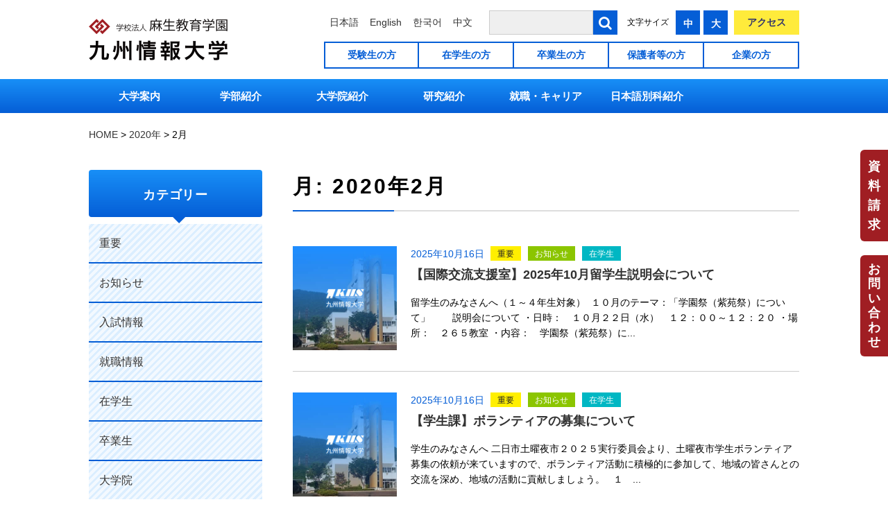

--- FILE ---
content_type: text/html; charset=UTF-8
request_url: https://www.kiis.ac.jp/2020/02/page/3/
body_size: 11773
content:
<!doctype html>
<html lang="ja">
<head>
<meta charset="UTF-8">
<meta name="viewport" content="width=device-width, initial-scale=1">
<meta http-equiv="X-UA-Compatible" content="IE=edge">
<meta name="google-site-verification" content="wHGvUnu6pl2Ufj6_8WbB0tLvMTCfCfx_6S0d6XIQrPI">
<meta name="description" content="未来が求める自分になれる　九州情報大学には、IT技術×経営学という時代にあった学びがある。社会が直面する課題に、教員・仲間たちと挑めるチャンスがある。さあ、ここで未来が求める自分になろう。">
<link rel="apple-touch-icon" href="https://www.kiis.ac.jp/apple-touch-icon.png">
<title>2020年2月 &#8211; ページ 3 &#8211; 九州情報大学</title>
<meta name='robots' content='max-image-preview:large' />
<link rel='stylesheet' id='wp-block-library-css' href='https://www.kiis.ac.jp/wp-includes/css/dist/block-library/style.min.css?ver=6.2.8' type='text/css' media='all' />
<link rel='stylesheet' id='classic-theme-styles-css' href='https://www.kiis.ac.jp/wp-includes/css/classic-themes.min.css?ver=6.2.8' type='text/css' media='all' />
<style id='global-styles-inline-css' type='text/css'>
body{--wp--preset--color--black: #000000;--wp--preset--color--cyan-bluish-gray: #abb8c3;--wp--preset--color--white: #ffffff;--wp--preset--color--pale-pink: #f78da7;--wp--preset--color--vivid-red: #cf2e2e;--wp--preset--color--luminous-vivid-orange: #ff6900;--wp--preset--color--luminous-vivid-amber: #fcb900;--wp--preset--color--light-green-cyan: #7bdcb5;--wp--preset--color--vivid-green-cyan: #00d084;--wp--preset--color--pale-cyan-blue: #8ed1fc;--wp--preset--color--vivid-cyan-blue: #0693e3;--wp--preset--color--vivid-purple: #9b51e0;--wp--preset--gradient--vivid-cyan-blue-to-vivid-purple: linear-gradient(135deg,rgba(6,147,227,1) 0%,rgb(155,81,224) 100%);--wp--preset--gradient--light-green-cyan-to-vivid-green-cyan: linear-gradient(135deg,rgb(122,220,180) 0%,rgb(0,208,130) 100%);--wp--preset--gradient--luminous-vivid-amber-to-luminous-vivid-orange: linear-gradient(135deg,rgba(252,185,0,1) 0%,rgba(255,105,0,1) 100%);--wp--preset--gradient--luminous-vivid-orange-to-vivid-red: linear-gradient(135deg,rgba(255,105,0,1) 0%,rgb(207,46,46) 100%);--wp--preset--gradient--very-light-gray-to-cyan-bluish-gray: linear-gradient(135deg,rgb(238,238,238) 0%,rgb(169,184,195) 100%);--wp--preset--gradient--cool-to-warm-spectrum: linear-gradient(135deg,rgb(74,234,220) 0%,rgb(151,120,209) 20%,rgb(207,42,186) 40%,rgb(238,44,130) 60%,rgb(251,105,98) 80%,rgb(254,248,76) 100%);--wp--preset--gradient--blush-light-purple: linear-gradient(135deg,rgb(255,206,236) 0%,rgb(152,150,240) 100%);--wp--preset--gradient--blush-bordeaux: linear-gradient(135deg,rgb(254,205,165) 0%,rgb(254,45,45) 50%,rgb(107,0,62) 100%);--wp--preset--gradient--luminous-dusk: linear-gradient(135deg,rgb(255,203,112) 0%,rgb(199,81,192) 50%,rgb(65,88,208) 100%);--wp--preset--gradient--pale-ocean: linear-gradient(135deg,rgb(255,245,203) 0%,rgb(182,227,212) 50%,rgb(51,167,181) 100%);--wp--preset--gradient--electric-grass: linear-gradient(135deg,rgb(202,248,128) 0%,rgb(113,206,126) 100%);--wp--preset--gradient--midnight: linear-gradient(135deg,rgb(2,3,129) 0%,rgb(40,116,252) 100%);--wp--preset--duotone--dark-grayscale: url('#wp-duotone-dark-grayscale');--wp--preset--duotone--grayscale: url('#wp-duotone-grayscale');--wp--preset--duotone--purple-yellow: url('#wp-duotone-purple-yellow');--wp--preset--duotone--blue-red: url('#wp-duotone-blue-red');--wp--preset--duotone--midnight: url('#wp-duotone-midnight');--wp--preset--duotone--magenta-yellow: url('#wp-duotone-magenta-yellow');--wp--preset--duotone--purple-green: url('#wp-duotone-purple-green');--wp--preset--duotone--blue-orange: url('#wp-duotone-blue-orange');--wp--preset--font-size--small: 13px;--wp--preset--font-size--medium: 20px;--wp--preset--font-size--large: 36px;--wp--preset--font-size--x-large: 42px;--wp--preset--spacing--20: 0.44rem;--wp--preset--spacing--30: 0.67rem;--wp--preset--spacing--40: 1rem;--wp--preset--spacing--50: 1.5rem;--wp--preset--spacing--60: 2.25rem;--wp--preset--spacing--70: 3.38rem;--wp--preset--spacing--80: 5.06rem;--wp--preset--shadow--natural: 6px 6px 9px rgba(0, 0, 0, 0.2);--wp--preset--shadow--deep: 12px 12px 50px rgba(0, 0, 0, 0.4);--wp--preset--shadow--sharp: 6px 6px 0px rgba(0, 0, 0, 0.2);--wp--preset--shadow--outlined: 6px 6px 0px -3px rgba(255, 255, 255, 1), 6px 6px rgba(0, 0, 0, 1);--wp--preset--shadow--crisp: 6px 6px 0px rgba(0, 0, 0, 1);}:where(.is-layout-flex){gap: 0.5em;}body .is-layout-flow > .alignleft{float: left;margin-inline-start: 0;margin-inline-end: 2em;}body .is-layout-flow > .alignright{float: right;margin-inline-start: 2em;margin-inline-end: 0;}body .is-layout-flow > .aligncenter{margin-left: auto !important;margin-right: auto !important;}body .is-layout-constrained > .alignleft{float: left;margin-inline-start: 0;margin-inline-end: 2em;}body .is-layout-constrained > .alignright{float: right;margin-inline-start: 2em;margin-inline-end: 0;}body .is-layout-constrained > .aligncenter{margin-left: auto !important;margin-right: auto !important;}body .is-layout-constrained > :where(:not(.alignleft):not(.alignright):not(.alignfull)){max-width: var(--wp--style--global--content-size);margin-left: auto !important;margin-right: auto !important;}body .is-layout-constrained > .alignwide{max-width: var(--wp--style--global--wide-size);}body .is-layout-flex{display: flex;}body .is-layout-flex{flex-wrap: wrap;align-items: center;}body .is-layout-flex > *{margin: 0;}:where(.wp-block-columns.is-layout-flex){gap: 2em;}.has-black-color{color: var(--wp--preset--color--black) !important;}.has-cyan-bluish-gray-color{color: var(--wp--preset--color--cyan-bluish-gray) !important;}.has-white-color{color: var(--wp--preset--color--white) !important;}.has-pale-pink-color{color: var(--wp--preset--color--pale-pink) !important;}.has-vivid-red-color{color: var(--wp--preset--color--vivid-red) !important;}.has-luminous-vivid-orange-color{color: var(--wp--preset--color--luminous-vivid-orange) !important;}.has-luminous-vivid-amber-color{color: var(--wp--preset--color--luminous-vivid-amber) !important;}.has-light-green-cyan-color{color: var(--wp--preset--color--light-green-cyan) !important;}.has-vivid-green-cyan-color{color: var(--wp--preset--color--vivid-green-cyan) !important;}.has-pale-cyan-blue-color{color: var(--wp--preset--color--pale-cyan-blue) !important;}.has-vivid-cyan-blue-color{color: var(--wp--preset--color--vivid-cyan-blue) !important;}.has-vivid-purple-color{color: var(--wp--preset--color--vivid-purple) !important;}.has-black-background-color{background-color: var(--wp--preset--color--black) !important;}.has-cyan-bluish-gray-background-color{background-color: var(--wp--preset--color--cyan-bluish-gray) !important;}.has-white-background-color{background-color: var(--wp--preset--color--white) !important;}.has-pale-pink-background-color{background-color: var(--wp--preset--color--pale-pink) !important;}.has-vivid-red-background-color{background-color: var(--wp--preset--color--vivid-red) !important;}.has-luminous-vivid-orange-background-color{background-color: var(--wp--preset--color--luminous-vivid-orange) !important;}.has-luminous-vivid-amber-background-color{background-color: var(--wp--preset--color--luminous-vivid-amber) !important;}.has-light-green-cyan-background-color{background-color: var(--wp--preset--color--light-green-cyan) !important;}.has-vivid-green-cyan-background-color{background-color: var(--wp--preset--color--vivid-green-cyan) !important;}.has-pale-cyan-blue-background-color{background-color: var(--wp--preset--color--pale-cyan-blue) !important;}.has-vivid-cyan-blue-background-color{background-color: var(--wp--preset--color--vivid-cyan-blue) !important;}.has-vivid-purple-background-color{background-color: var(--wp--preset--color--vivid-purple) !important;}.has-black-border-color{border-color: var(--wp--preset--color--black) !important;}.has-cyan-bluish-gray-border-color{border-color: var(--wp--preset--color--cyan-bluish-gray) !important;}.has-white-border-color{border-color: var(--wp--preset--color--white) !important;}.has-pale-pink-border-color{border-color: var(--wp--preset--color--pale-pink) !important;}.has-vivid-red-border-color{border-color: var(--wp--preset--color--vivid-red) !important;}.has-luminous-vivid-orange-border-color{border-color: var(--wp--preset--color--luminous-vivid-orange) !important;}.has-luminous-vivid-amber-border-color{border-color: var(--wp--preset--color--luminous-vivid-amber) !important;}.has-light-green-cyan-border-color{border-color: var(--wp--preset--color--light-green-cyan) !important;}.has-vivid-green-cyan-border-color{border-color: var(--wp--preset--color--vivid-green-cyan) !important;}.has-pale-cyan-blue-border-color{border-color: var(--wp--preset--color--pale-cyan-blue) !important;}.has-vivid-cyan-blue-border-color{border-color: var(--wp--preset--color--vivid-cyan-blue) !important;}.has-vivid-purple-border-color{border-color: var(--wp--preset--color--vivid-purple) !important;}.has-vivid-cyan-blue-to-vivid-purple-gradient-background{background: var(--wp--preset--gradient--vivid-cyan-blue-to-vivid-purple) !important;}.has-light-green-cyan-to-vivid-green-cyan-gradient-background{background: var(--wp--preset--gradient--light-green-cyan-to-vivid-green-cyan) !important;}.has-luminous-vivid-amber-to-luminous-vivid-orange-gradient-background{background: var(--wp--preset--gradient--luminous-vivid-amber-to-luminous-vivid-orange) !important;}.has-luminous-vivid-orange-to-vivid-red-gradient-background{background: var(--wp--preset--gradient--luminous-vivid-orange-to-vivid-red) !important;}.has-very-light-gray-to-cyan-bluish-gray-gradient-background{background: var(--wp--preset--gradient--very-light-gray-to-cyan-bluish-gray) !important;}.has-cool-to-warm-spectrum-gradient-background{background: var(--wp--preset--gradient--cool-to-warm-spectrum) !important;}.has-blush-light-purple-gradient-background{background: var(--wp--preset--gradient--blush-light-purple) !important;}.has-blush-bordeaux-gradient-background{background: var(--wp--preset--gradient--blush-bordeaux) !important;}.has-luminous-dusk-gradient-background{background: var(--wp--preset--gradient--luminous-dusk) !important;}.has-pale-ocean-gradient-background{background: var(--wp--preset--gradient--pale-ocean) !important;}.has-electric-grass-gradient-background{background: var(--wp--preset--gradient--electric-grass) !important;}.has-midnight-gradient-background{background: var(--wp--preset--gradient--midnight) !important;}.has-small-font-size{font-size: var(--wp--preset--font-size--small) !important;}.has-medium-font-size{font-size: var(--wp--preset--font-size--medium) !important;}.has-large-font-size{font-size: var(--wp--preset--font-size--large) !important;}.has-x-large-font-size{font-size: var(--wp--preset--font-size--x-large) !important;}
.wp-block-navigation a:where(:not(.wp-element-button)){color: inherit;}
:where(.wp-block-columns.is-layout-flex){gap: 2em;}
.wp-block-pullquote{font-size: 1.5em;line-height: 1.6;}
</style>
<link rel='stylesheet' id='oswald-css' href='//fonts.googleapis.com/css?family=Oswald&#038;ver=6.2.8' type='text/css' media='all' />
<link rel='stylesheet' id='font-awesome-css' href='https://www.kiis.ac.jp/wp-content/themes/kiis/css/font-awesome.min.css?ver=6.2.8' type='text/css' media='all' />
<link rel='stylesheet' id='site-style-css' href='https://www.kiis.ac.jp/wp-content/themes/kiis/style.css?ver=20230601219' type='text/css' media='all' />
<script type='text/javascript' src='https://www.kiis.ac.jp/wp-includes/js/jquery/jquery.min.js?ver=3.6.4' id='jquery-core-js'></script>
<script type='text/javascript' src='https://www.kiis.ac.jp/wp-includes/js/jquery/jquery-migrate.min.js?ver=3.4.0' id='jquery-migrate-js'></script>
<script type='text/javascript' src='https://www.kiis.ac.jp/wp-content/themes/kiis/js/jquery.cookie.js?ver=6.2.8' id='jquery-cookie-js'></script>
<script type='text/javascript' src='https://www.kiis.ac.jp/wp-content/themes/kiis/js/ofi.min.js?ver=6.2.8' id='ofi-js-js'></script>
<link href="https://www.kiis.ac.jp/wp-content/plugins/lity/lity_js/lity.min.css" rel="stylesheet"><script async src="https://www.kiis.ac.jp/wp-content/plugins/lity/lity_js/lity.min.js"></script>
<!-- BEGIN Analytics Insights v6.3.9 - https://wordpress.org/plugins/analytics-insights/ -->
<script async src="https://www.googletagmanager.com/gtag/js?id=G-SZ9LXMBCLG"></script>
<script>
  window.dataLayer = window.dataLayer || [];
  function gtag(){dataLayer.push(arguments);}
  gtag('js', new Date());
  gtag('config', 'G-SZ9LXMBCLG');
  if (window.performance) {
    var timeSincePageLoad = Math.round(performance.now());
    gtag('event', 'timing_complete', {
      'name': 'load',
      'value': timeSincePageLoad,
      'event_category': 'JS Dependencies'
    });
  }
</script>
<!-- END Analytics Insights -->
<script type="text/javascript">
    (function(c,l,a,r,i,t,y){
        c[a]=c[a]||function(){(c[a].q=c[a].q||[]).push(arguments)};
        t=l.createElement(r);t.async=1;t.src="https://www.clarity.ms/tag/"+i;
        y=l.getElementsByTagName(r)[0];y.parentNode.insertBefore(t,y);
    })(window, document, "clarity", "script", "sjaqybotdg");
</script>
</head>

<body data-rsssl=1 class="archive date paged paged-3 date-paged-3 hfeed">
<div id="page">

  <header>
    <div id="header">
      <div class="inner">
                  <p id="site-title"><a href="https://www.kiis.ac.jp/"><img src="https://www.kiis.ac.jp/wp-content/themes/kiis/img/logo.png" alt="九州情報大学"></a></p>
        
        <div id="header-contet">
          <div id="header-nav">
            <button id="spsearch-btn" class="header-btn sp-view"><i></i><span>検 索</span></button>
            <div id="header-lng">
                            <a href="https://www.kiis.ac.jp/">日本語</a>              <a href="https://www.kiis.ac.jp/en/">English</a>              <a href="https://www.kiis.ac.jp/ko/">한국어</a>              <a href="https://www.kiis.ac.jp/zh-hans/">中文</a>            </div>
            <div id="header-search">
              <form role="search" method="get" action="https://www.kiis.ac.jp/">
                <input type="text" value="" name="s">
                <button id="header-searchbtn"><i class="fa fa-search" aria-hidden="true"></i></button>
              </form>
            </div>
            <div id="header-font">
              <span>文字サイズ</span>
              <div id="middle">中</div>
              <div id="large">大</div>
            </div>
            <div id="header-access">
              <a href="https://www.kiis.ac.jp/information/access/">アクセス</a>
            </div>
          <!-- /#header-nav --></div>

          <div id="pc-header-nav2" class="pc-view">
<div class="menu-parents-container">
<ul id="menu-parents" class="menu">
<li><a href="/applicant/">受験生の方</a></li>
<li><a href="/student/">在学生の方</a></li>
<li><a href="/graduates/">卒業生の方</a></li>
<li><a href="/parents/">保護者等の方</a></li>
<li><a href="/company/">企業の方</a></li>
</ul>
</div>

</div>
        <!-- /#header-contet --></div>

        <button id="spmenu-btn" class="header-btn"><i></i><span>メニュー</span></button>
      <!-- /.inner --></div>
    <!-- /#header --></div>
  </header>

  <nav>
    <div id="globalNav">
      <div class="inner pc-view">
        <ul class="ja-view">
<!--
        <ul>
-->
        <li class="menu-item-has-children"><a href="https://www.kiis.ac.jp/general/guide/">大学案内</a><div class="sub-menu"><div class="inner"><a href="https://www.kiis.ac.jp/general/guide/"><img src="https://www.kiis.ac.jp/wp-content/uploads/2018/01/gaikan_03-1.jpg" class="v-h-center wp-post-image" alt="" decoding="async" loading="lazy" /></a><div class="parent-title"><a href="https://www.kiis.ac.jp/general/guide/">大学案内</a><i></i></div><ul>          <li><a href="https://www.kiis.ac.jp/general/guide/message/">学長メッセージ</a><i></i></li>
                    <li><a href="https://www.kiis.ac.jp/general/guide/tokucho/">大学の特徴</a><i></i></li>
                    <li><a href="https://www.kiis.ac.jp/general/guide/rinen/">教育理念</a><i></i></li>
                    <li><a href="https://www.kiis.ac.jp/general/guide/facilities/">キャンパス紹介</a><i></i></li>
                    <li><a href="https://www.kiis.ac.jp/general/guide/staff/">教員紹介</a><i></i></li>
                    <li><a href="https://www.kiis.ac.jp/general/guide/kokai/">認証評価・教育研究活動等の情報公開</a><i></i></li>
                    <li><a href="https://www.kiis.ac.jp/general/guide/houjin/">法人紹介</a><i></i></li>
          </ul></div></div></li><li class="menu-item-has-children"><a href="https://www.kiis.ac.jp/general/department/">学部紹介</a><div class="sub-menu"><div class="inner"><a href="https://www.kiis.ac.jp/general/department/"><img src="https://www.kiis.ac.jp/wp-content/uploads/2017/12/6.png" class="v-h-center wp-post-image" alt="" decoding="async" loading="lazy" /></a><div class="parent-title"><a href="https://www.kiis.ac.jp/general/department/">学部紹介</a><i></i></div><ul>          <li><a href="https://www.kiis.ac.jp/general/department/message/">学部長メッセージ</a><i></i></li>
                    <li><a href="https://www.kiis.ac.jp/general/department/management/">経営情報学科</a><i></i></li>
                    <li><a href="https://www.kiis.ac.jp/general/department/network/">情報ネットワーク学科</a><i></i></li>
                    <li><a href="https://www.kiis.ac.jp/general/department/kp/">教育プログラム</a><i></i></li>
                    <li><a href="https://www.kiis.ac.jp/general/department/education/">教職課程</a><i></i></li>
                    <li><a href="https://www.kiis.ac.jp/general/department/zemi/">ゼミナール</a><i></i></li>
                    <li><a href="https://www.kiis.ac.jp/general/department/teacher/">所属教員</a><i></i></li>
          </ul></div></div></li><li class="menu-item-has-children"><a href="https://www.kiis.ac.jp/general/daigakuin/">大学院紹介</a><div class="sub-menu"><div class="inner"><a href="https://www.kiis.ac.jp/general/daigakuin/"><img src="https://www.kiis.ac.jp/wp-content/uploads/2018/01/gaikan_07.jpg" class="v-h-center wp-post-image" alt="" decoding="async" loading="lazy" /></a><div class="parent-title"><a href="https://www.kiis.ac.jp/general/daigakuin/">大学院紹介</a><i></i></div><ul>          <li><a href="https://www.kiis.ac.jp/general/daigakuin/message/">研究科長メッセージ</a><i></i></li>
                    <li><a href="https://www.kiis.ac.jp/general/daigakuin/tokucho/">大学院の特徴</a><i></i></li>
                    <li><a href="https://www.kiis.ac.jp/general/daigakuin/rinen/">大学院の教育理念</a><i></i></li>
                    <li><a href="https://www.kiis.ac.jp/general/daigakuin/curriculum/">カリキュラム</a><i></i></li>
                    <li><a href="https://www.kiis.ac.jp/general/daigakuin/teacher/">担当教員</a><i></i></li>
                    <li><a href="https://www.kiis.ac.jp/general/daigakuin/outline-2/">大学院入試について</a><i></i></li>
                    <li><a href="https://www.kiis.ac.jp/general/daigakuin/gakunenreki-daigakuin/">学年暦</a><i></i></li>
                    <li><a href="https://www.kiis.ac.jp/general/daigakuin/hakaseronbun/">博士学位論文</a><i></i></li>
          </ul></div></div></li><li class="menu-item-has-children"><a href="https://www.kiis.ac.jp/general/study/">研究紹介</a><div class="sub-menu"><div class="inner"><a href="https://www.kiis.ac.jp/general/study/"><img src="https://www.kiis.ac.jp/wp-content/uploads/2020/06/sisa.jpg" class="v-h-center wp-post-image" alt="" decoding="async" loading="lazy" /></a><div class="parent-title"><a href="https://www.kiis.ac.jp/general/study/">研究紹介</a><i></i></div><ul>          <li><a href="https://www.kiis.ac.jp/general/study/message/">学術・教育研究所長メッセージ</a><i></i></li>
                    <li><a href="https://www.kiis.ac.jp/general/study/ichiran/">研究一覧</a><i></i></li>
                    <li><a href="https://www.kiis.ac.jp/general/study/kouteki/">公的研究費の管理・監査について</a><i></i></li>
                    <li><a href="https://www.kiis.ac.jp/general/study/fuseiboushi/">研究にかかる不正行為防止について</a><i></i></li>
                    <li><a href="https://www.kiis.ac.jp/general/study/gakujutu/">学術・教育研究所</a><i></i></li>
          </ul></div></div></li><li class="menu-item-has-children"><a href="https://www.kiis.ac.jp/student/job/">就職・キャリア</a><div class="sub-menu"><div class="inner"><a href="https://www.kiis.ac.jp/student/job/"><img src="https://www.kiis.ac.jp/wp-content/uploads/2022/06/DSC_0022.jpg" class="v-h-center wp-post-image" alt="" decoding="async" loading="lazy" /></a><div class="parent-title"><a href="https://www.kiis.ac.jp/student/job/">就職・キャリア</a><i></i></div><ul>          <li><a href="https://www.kiis.ac.jp/student/job/%e6%b1%82%e4%ba%ba%e3%83%9c%e3%83%83%e3%82%af%e3%82%b9/">求人ボックス</a><i></i></li>
                    <li><a href="https://www.kiis.ac.jp/student/job/cdc/">キャリアデザインセンター</a><i></i></li>
                    <li><a href="https://www.kiis.ac.jp/student/job/shu_hour/">就職活動について</a><i></i></li>
                    <li><a href="https://www.kiis.ac.jp/student/job/sikaku/">資格／検定</a><i></i></li>
                    <li><a href="https://www.kiis.ac.jp/student/job/lists/">就職先一覧</a><i></i></li>
                    <li><a href="https://www.kiis.ac.jp/student/job/arbeit/">アルバイト紹介</a><i></i></li>
                    <li><a href="https://www.kiis.ac.jp/student/job/shu_link/">役立つリンク集</a><i></i></li>
                    <li><a href="https://www.kiis.ac.jp/student/job/kiis_syusyoku/">本当はすごいKIISの就職</a><i></i></li>
          </ul></div></div></li><li class="menu-item-has-children"><a href="https://www.kiis.ac.jp/general/jlsk/">日本語別科紹介</a><div class="sub-menu"><div class="inner"><a href="https://www.kiis.ac.jp/general/jlsk/"><img src="https://www.kiis.ac.jp/wp-content/uploads/2018/11/bekka-i.jpg" class="v-h-center wp-post-image" alt="" decoding="async" loading="lazy" /></a><div class="parent-title"><a href="https://www.kiis.ac.jp/general/jlsk/">日本語別科紹介</a><i></i></div><ul>          <li><a href="https://www.kiis.ac.jp/general/jlsk/tokucho/">日本語別科の特徴</a><i></i></li>
                    <li><a href="https://www.kiis.ac.jp/general/jlsk/kyoiku/">教育内容</a><i></i></li>
                    <li><a href="https://www.kiis.ac.jp/general/jlsk/entry/">日本語別科WEBエントリー</a><i></i></li>
                    <li><a href="https://www.kiis.ac.jp/general/jlsk/boshuyoko/">募集案内</a><i></i></li>
                    <li><a href="https://www.kiis.ac.jp/general/jlsk/access/">アクセス</a><i></i></li>
                    <li><a href="https://www.kiis.ac.jp/general/jlsk/jlsk-e/">Japanese Language School of KIIS</a><i></i></li>
          </ul></div></div></li>        </ul>
      <!-- /.inner --></div>
      <div class="inner sp-view">
        <div id="sp-menu1">
          <a href="https://www.kiis.ac.jp/information/access/">アクセス</a>
          <a href="https://www.d-pam.com/kiis/2514541/index.html?tm=1" target="_blank">デジタルパンフレット</a>
          <a href="https://www.kiis.ac.jp/information/inq/" class="inq">お問い合わせ</a>
          <a href="https://www.kiis.ac.jp/information/siryo/" class="siryo">資料請求</a>
        </div>

        <div id="sp-menu2">
<div class="menu-parents-container">
<ul id="menu-parents" class="menu">
<li><a href="/applicant/">受験生の方</a></li>
<li><a href="/student/">在学生の方</a></li>
<li><a href="/graduates/">卒業生の方</a></li>
<li><a href="/parents/">保護者等の方</a></li>
<li><a href="/company/">企業の方</a></li>
</ul>
</div>

</div>

        <ul id="sp-menu3">
        <li><a href="https://www.kiis.ac.jp/general/guide/">大学案内</a></li>
<li><a href="https://www.kiis.ac.jp/general/department/">学部紹介</a></li>
<li><a href="https://www.kiis.ac.jp/general/guide/facilities/">キャンパス紹介</a></li>
<li><a href="https://www.kiis.ac.jp/student/job/">就職・キャリア</a></li>
<li><a href="https://www.kiis.ac.jp/general/jlsk/">日本語別科紹介</a></li>
<li><a href="https://www.kiis.ac.jp/general/study/gakujutu/kokusai/">国際交流</a></li>
<li><a target="_blank" rel="noopener" href="https://www.kiis.ac.jp/library/">附属図書館</a></li>
<li><a href="https://www.kiis.ac.jp/mic">情報処理室</a></li>
        </ul>
      <!-- /.inner --></div>
    <!-- /#globalNav --></div>
  </nav>

  <main>

    
    <div id="breadcrumbs">
      <div class="inner">
        <!-- Breadcrumb NavXT 6.6.0 -->
<span property="itemListElement" typeof="ListItem"><a property="item" typeof="WebPage" title="九州情報大学へ移動" href="https://www.kiis.ac.jp" class="home"><span property="name">HOME</span></a><meta property="position" content="1"></span> &gt; <span property="itemListElement" typeof="ListItem"><a property="item" typeof="WebPage" title="2020年のアーカイブへ移動" href="https://www.kiis.ac.jp/2020/" class="archive date-year"><span property="name">2020年</span></a><meta property="position" content="2"></span> &gt; <span property="itemListElement" typeof="ListItem"><span property="name">2月</span><meta property="position" content="3"></span>      <!-- /.inner --></div>
    </div>

  <div id="contents" class="inner">
    <div id="main" class="column2">

          <div class="entry-header">
        <h1 class="page-title">月: <span>2020年2月</span></h1>      </div>

      <ul id="archive-lists">
      <li id="post-61531" class="post-61531 post type-post status-publish format-standard category-important category-info category-student">
  <div class="post-img">
    <a href="https://www.kiis.ac.jp/info/%e3%80%90%e5%9b%bd%e9%9a%9b%e4%ba%a4%e6%b5%81%e6%94%af%e6%8f%b4%e5%ae%a4%e3%80%912025%e5%b9%b410%e6%9c%88%e7%95%99%e5%ad%a6%e7%94%9f%e8%aa%ac%e6%98%8e%e4%bc%9a%e3%81%ab%e3%81%a4%e3%81%84%e3%81%a6/"><img src="https://www.kiis.ac.jp/wp-content/themes/kiis/img/no-img01.jpg" alt="【国際交流支援室】2025年10月留学生説明会について" class="v-h-center"></a>
      </div>
  <div class="post-body">
    <time datetime="2025-10-16T14:42:27+09:00" pubdate="pubdate">2025年10月16日</time>
    <span class="post-cat important"><a href="https://www.kiis.ac.jp/category/important/">重要</a></span><span class="post-cat info"><a href="https://www.kiis.ac.jp/category/info/">お知らせ</a></span><span class="post-cat student"><a href="https://www.kiis.ac.jp/category/student/">在学生</a></span>    <h2 class="post-title"><a href="https://www.kiis.ac.jp/info/%e3%80%90%e5%9b%bd%e9%9a%9b%e4%ba%a4%e6%b5%81%e6%94%af%e6%8f%b4%e5%ae%a4%e3%80%912025%e5%b9%b410%e6%9c%88%e7%95%99%e5%ad%a6%e7%94%9f%e8%aa%ac%e6%98%8e%e4%bc%9a%e3%81%ab%e3%81%a4%e3%81%84%e3%81%a6/">【国際交流支援室】2025年10月留学生説明会について</a></h2>

        <p>留学生のみなさんへ（１～４年生対象） &nbsp;１０月のテーマ：「学園祭（紫苑祭）について」 　　説明会について ・日時：　１０月２２日（水）　１２：００～１２：２０ ・場所：　２６５教室 ・内容：　学園祭（紫苑祭）に...</p>
    
  </div>
</li>
<li id="post-61506" class="post-61506 post type-post status-publish format-standard category-important category-info category-student">
  <div class="post-img">
    <a href="https://www.kiis.ac.jp/info/%e3%80%90%e5%ad%a6%e7%94%9f%e8%aa%b2%e3%80%91%e3%83%9c%e3%83%a9%e3%83%b3%e3%83%86%e3%82%a3%e3%82%a2%e3%81%ae%e5%8b%9f%e9%9b%86%e3%81%ab%e3%81%a4%e3%81%84%e3%81%a6-2/"><img src="https://www.kiis.ac.jp/wp-content/themes/kiis/img/no-img01.jpg" alt="【学生課】ボランティアの募集について" class="v-h-center"></a>
      </div>
  <div class="post-body">
    <time datetime="2025-10-16T08:54:21+09:00" pubdate="pubdate">2025年10月16日</time>
    <span class="post-cat important"><a href="https://www.kiis.ac.jp/category/important/">重要</a></span><span class="post-cat info"><a href="https://www.kiis.ac.jp/category/info/">お知らせ</a></span><span class="post-cat student"><a href="https://www.kiis.ac.jp/category/student/">在学生</a></span>    <h2 class="post-title"><a href="https://www.kiis.ac.jp/info/%e3%80%90%e5%ad%a6%e7%94%9f%e8%aa%b2%e3%80%91%e3%83%9c%e3%83%a9%e3%83%b3%e3%83%86%e3%82%a3%e3%82%a2%e3%81%ae%e5%8b%9f%e9%9b%86%e3%81%ab%e3%81%a4%e3%81%84%e3%81%a6-2/">【学生課】ボランティアの募集について</a></h2>

        <p>学生のみなさんへ 二日市土曜夜市２０２５実行委員会より、土曜夜市学生ボランティア募集の依頼が来ていますので、ボランティア活動に積極的に参加して、地域の皆さんとの交流を深め、地域の活動に貢献しましょう。 &nbsp; １　...</p>
    
  </div>
</li>
<li id="post-61420" class="post-61420 post type-post status-publish format-standard category-important category-info category-student category-graduates">
  <div class="post-img">
    <a href="https://www.kiis.ac.jp/info/%e3%80%90%e5%ad%a6%e7%94%9f%e8%aa%b2%e3%80%91%e4%bb%a4%e5%92%8c%ef%bc%97%e5%b9%b4%e5%ba%a6%ef%bc%88%e7%ac%ac%ef%bc%92%ef%bc%98%e5%9b%9e%ef%bc%89%e7%b4%ab%e8%8b%91%e7%a5%ad%e3%80%80%e4%bb%8a%e5%b9%b4/"><img src="https://www.kiis.ac.jp/wp-content/themes/kiis/img/no-img01.jpg" alt="【学生課】令和７年度（第２８回）紫苑祭　今年度のテーマ「仲間と感じる青春の鼓動」" class="v-h-center"></a>
      </div>
  <div class="post-body">
    <time datetime="2025-10-08T18:00:07+09:00" pubdate="pubdate">2025年10月8日</time>
    <span class="post-cat important"><a href="https://www.kiis.ac.jp/category/important/">重要</a></span><span class="post-cat info"><a href="https://www.kiis.ac.jp/category/info/">お知らせ</a></span><span class="post-cat student"><a href="https://www.kiis.ac.jp/category/student/">在学生</a></span><span class="post-cat graduates"><a href="https://www.kiis.ac.jp/category/graduates/">卒業生</a></span>    <h2 class="post-title"><a href="https://www.kiis.ac.jp/info/%e3%80%90%e5%ad%a6%e7%94%9f%e8%aa%b2%e3%80%91%e4%bb%a4%e5%92%8c%ef%bc%97%e5%b9%b4%e5%ba%a6%ef%bc%88%e7%ac%ac%ef%bc%92%ef%bc%98%e5%9b%9e%ef%bc%89%e7%b4%ab%e8%8b%91%e7%a5%ad%e3%80%80%e4%bb%8a%e5%b9%b4/">【学生課】令和７年度（第２８回）紫苑祭　今年度のテーマ「仲間と感じる青春の鼓動」</a></h2>

        <p>令和７年度　九州情報大学学園祭（第２８回紫苑祭）のお知らせ &nbsp; 在学生、卒業生及び地域の皆様へ &nbsp; &nbsp;令和７年度の九州情報大学学園祭（第２８回紫苑祭）を太宰府キャンパスにおいて、１０月２５日...</p>
    
  </div>
</li>
<li id="post-61345" class="post-61345 post type-post status-publish format-standard category-important category-info category-job category-student">
  <div class="post-img">
    <a href="https://www.kiis.ac.jp/info/%e3%80%90%e5%b0%b1%e8%81%b7%e8%aa%b2%e3%80%91%e3%80%803%e5%b9%b4%e7%94%9f%e5%85%a8%e5%93%a1%e5%af%be%e8%b1%a1%e3%80%80%e5%88%9d%e5%9b%9e%e9%9d%a2%e8%ab%87%e3%81%ae%e3%81%94%e6%a1%88%e5%86%85/"><img src="https://www.kiis.ac.jp/wp-content/themes/kiis/img/no-img01.jpg" alt="【就職課】　3年生全員対象　初回面談のご案内" class="v-h-center"></a>
      </div>
  <div class="post-body">
    <time datetime="2025-09-29T15:14:51+09:00" pubdate="pubdate">2025年9月29日</time>
    <span class="post-cat important"><a href="https://www.kiis.ac.jp/category/important/">重要</a></span><span class="post-cat info"><a href="https://www.kiis.ac.jp/category/info/">お知らせ</a></span><span class="post-cat job"><a href="https://www.kiis.ac.jp/category/job/">就職情報</a></span><span class="post-cat student"><a href="https://www.kiis.ac.jp/category/student/">在学生</a></span>    <h2 class="post-title"><a href="https://www.kiis.ac.jp/info/%e3%80%90%e5%b0%b1%e8%81%b7%e8%aa%b2%e3%80%91%e3%80%803%e5%b9%b4%e7%94%9f%e5%85%a8%e5%93%a1%e5%af%be%e8%b1%a1%e3%80%80%e5%88%9d%e5%9b%9e%e9%9d%a2%e8%ab%87%e3%81%ae%e3%81%94%e6%a1%88%e5%86%85/">【就職課】　3年生全員対象　初回面談のご案内</a></h2>

        <p>3年生(2027卒）対象　面談のお知らせ &nbsp; すべての3年生を全員対象とした面談を実施しています！ 卒業後に就職や進学を希望している、学生の皆さんもすべて対象です。 時間は約20分間です。 予約が必要ですので、...</p>
    
  </div>
</li>
<li id="post-61272" class="post-61272 post type-post status-publish format-standard category-important category-info category-job category-student">
  <div class="post-img">
    <a href="https://www.kiis.ac.jp/info/%e3%80%90%e5%b0%b1%e8%81%b7%e8%aa%b2%e3%80%91%e7%95%99%e5%ad%a6%e7%94%9f%e5%90%91%e3%81%91%e5%90%88%e5%90%8c%e4%bc%81%e6%a5%ad%e8%aa%ac%e6%98%8e%e4%bc%9a%e3%81%ae%e3%81%8a%e7%9f%a5%e3%82%89%e3%81%9b-2/"><img src="https://www.kiis.ac.jp/wp-content/themes/kiis/img/no-img01.jpg" alt="【就職課】留学生向け合同企業説明会のお知らせ(2026年3月卒業予定）" class="v-h-center"></a>
      </div>
  <div class="post-body">
    <time datetime="2025-09-22T13:57:17+09:00" pubdate="pubdate">2025年9月22日</time>
    <span class="post-cat important"><a href="https://www.kiis.ac.jp/category/important/">重要</a></span><span class="post-cat info"><a href="https://www.kiis.ac.jp/category/info/">お知らせ</a></span><span class="post-cat job"><a href="https://www.kiis.ac.jp/category/job/">就職情報</a></span><span class="post-cat student"><a href="https://www.kiis.ac.jp/category/student/">在学生</a></span>    <h2 class="post-title"><a href="https://www.kiis.ac.jp/info/%e3%80%90%e5%b0%b1%e8%81%b7%e8%aa%b2%e3%80%91%e7%95%99%e5%ad%a6%e7%94%9f%e5%90%91%e3%81%91%e5%90%88%e5%90%8c%e4%bc%81%e6%a5%ad%e8%aa%ac%e6%98%8e%e4%bc%9a%e3%81%ae%e3%81%8a%e7%9f%a5%e3%82%89%e3%81%9b-2/">【就職課】留学生向け合同企業説明会のお知らせ(2026年3月卒業予定）</a></h2>

        <p>2026年4月入社を目指す留学生の皆さんへ 　　（2026年3月卒業予定、既卒の方） 福岡県留学生サポートセンターが【アクロス福岡イベントホール】にて １0月15日（水）に2026年4月入社を目指す留学生向けの合同企業説...</p>
    
  </div>
</li>
<li id="post-61269" class="post-61269 post type-post status-publish format-standard category-important category-info category-job category-student">
  <div class="post-img">
    <a href="https://www.kiis.ac.jp/info/%e3%80%90%e5%b0%b1%e8%81%b7%e8%aa%b2%e3%80%91%e4%bb%a4%e5%92%8c7%e5%b9%b4%e5%ba%a6-%e7%ac%ac2%e5%9b%9e-%e9%80%b2%e8%b7%af%e8%aa%bf%e6%9f%bb%ef%bc%884%e5%b9%b4%e7%94%9f%e5%85%a8%e5%93%a1%e5%af%be/"><img src="https://www.kiis.ac.jp/wp-content/themes/kiis/img/no-img01.jpg" alt="【就職課】令和7年度 第2回 進路調査（4年生全員対象）" class="v-h-center"></a>
      </div>
  <div class="post-body">
    <time datetime="2025-09-22T13:47:12+09:00" pubdate="pubdate">2025年9月22日</time>
    <span class="post-cat important"><a href="https://www.kiis.ac.jp/category/important/">重要</a></span><span class="post-cat info"><a href="https://www.kiis.ac.jp/category/info/">お知らせ</a></span><span class="post-cat job"><a href="https://www.kiis.ac.jp/category/job/">就職情報</a></span><span class="post-cat student"><a href="https://www.kiis.ac.jp/category/student/">在学生</a></span>    <h2 class="post-title"><a href="https://www.kiis.ac.jp/info/%e3%80%90%e5%b0%b1%e8%81%b7%e8%aa%b2%e3%80%91%e4%bb%a4%e5%92%8c7%e5%b9%b4%e5%ba%a6-%e7%ac%ac2%e5%9b%9e-%e9%80%b2%e8%b7%af%e8%aa%bf%e6%9f%bb%ef%bc%884%e5%b9%b4%e7%94%9f%e5%85%a8%e5%93%a1%e5%af%be/">【就職課】令和7年度 第2回 進路調査（4年生全員対象）</a></h2>

        <p>4年生の皆さんへ進路調査へのご協力をお願いします。 &nbsp; 令和7年度　第2回　『進路調査』のお知らせです。 この進路状況調査は、九州情報大学が進路状況の把握、就職支援に必要な調査です。 就職、進学、帰国鄧にかかわ...</p>
    
  </div>
</li>
<li id="post-61265" class="post-61265 post type-post status-publish format-standard category-important category-info category-job category-student">
  <div class="post-img">
    <a href="https://www.kiis.ac.jp/info/%e3%80%90%e5%b0%b1%e8%81%b7%e8%aa%b2%e3%80%91%e6%97%a5%e6%9c%ac%e8%aa%9e%e8%83%bd%e5%8a%9b%e8%a9%a6%e9%a8%93%e5%af%be%e7%ad%96%e3%80%8cn1%e5%af%be%e7%ad%96%e9%9b%86%e4%b8%ad%e8%ac%9b%e5%ba%a7-2/"><img src="https://www.kiis.ac.jp/wp-content/themes/kiis/img/no-img01.jpg" alt="【就職課】日本語能力試験対策「N1対策集中講座」開催" class="v-h-center"></a>
      </div>
  <div class="post-body">
    <time datetime="2025-09-22T13:39:47+09:00" pubdate="pubdate">2025年9月22日</time>
    <span class="post-cat important"><a href="https://www.kiis.ac.jp/category/important/">重要</a></span><span class="post-cat info"><a href="https://www.kiis.ac.jp/category/info/">お知らせ</a></span><span class="post-cat job"><a href="https://www.kiis.ac.jp/category/job/">就職情報</a></span><span class="post-cat student"><a href="https://www.kiis.ac.jp/category/student/">在学生</a></span>    <h2 class="post-title"><a href="https://www.kiis.ac.jp/info/%e3%80%90%e5%b0%b1%e8%81%b7%e8%aa%b2%e3%80%91%e6%97%a5%e6%9c%ac%e8%aa%9e%e8%83%bd%e5%8a%9b%e8%a9%a6%e9%a8%93%e5%af%be%e7%ad%96%e3%80%8cn1%e5%af%be%e7%ad%96%e9%9b%86%e4%b8%ad%e8%ac%9b%e5%ba%a7-2/">【就職課】日本語能力試験対策「N1対策集中講座」開催</a></h2>

        <p>日本語能力試験対策 「N1対策集中講座」開催します ■応募期間：2025年9月1日（月）～9月30日(水) ■応募人数：12名 ■応募資格：日本語能力試験N2取得者　※2025年12月7日(日)日本語能力試験受験者 【講...</p>
    
  </div>
</li>
<li id="post-61172" class="post-61172 post type-post status-publish format-standard category-important category-info category-student">
  <div class="post-img">
    <a href="https://www.kiis.ac.jp/info/%e3%80%90%e5%ad%a6%e7%94%9f%e9%83%a8%e3%80%919-19%ef%bc%88%e9%87%91%ef%bc%89-%e5%ad%a6%e7%94%9f%e9%a3%9f%e5%a0%82%e9%96%8b%e5%a7%8b%e3%81%ae%e3%81%8a%e7%9f%a5%e3%82%89%e3%81%9b/"><img src="https://www.kiis.ac.jp/wp-content/themes/kiis/img/no-img01.jpg" alt="【学生部】9/19（金） 学生食堂開始のお知らせ" class="v-h-center"></a>
      </div>
  <div class="post-body">
    <time datetime="2025-09-09T13:56:19+09:00" pubdate="pubdate">2025年9月9日</time>
    <span class="post-cat important"><a href="https://www.kiis.ac.jp/category/important/">重要</a></span><span class="post-cat info"><a href="https://www.kiis.ac.jp/category/info/">お知らせ</a></span><span class="post-cat student"><a href="https://www.kiis.ac.jp/category/student/">在学生</a></span>    <h2 class="post-title"><a href="https://www.kiis.ac.jp/info/%e3%80%90%e5%ad%a6%e7%94%9f%e9%83%a8%e3%80%919-19%ef%bc%88%e9%87%91%ef%bc%89-%e5%ad%a6%e7%94%9f%e9%a3%9f%e5%a0%82%e9%96%8b%e5%a7%8b%e3%81%ae%e3%81%8a%e7%9f%a5%e3%82%89%e3%81%9b/">【学生部】9/19（金） 学生食堂開始のお知らせ</a></h2>

        <p>学生のみなさんへ 9月19日（金）後期オリエンテーションから、学生食堂を開始します。 お待ちしております。</p>
    
  </div>
</li>
<li id="post-61160" class="post-61160 post type-post status-publish format-standard category-important category-info category-student">
  <div class="post-img">
    <a href="https://www.kiis.ac.jp/info/%e3%80%90%e5%9b%bd%e9%9a%9b%e4%ba%a4%e6%b5%81%e6%94%af%e6%8f%b4%e5%ae%a4%e3%80%912025%e5%b9%b4%e6%97%a5%e6%9c%ac%e5%ad%a6%e7%94%9f%e6%94%af%e6%8f%b4%e6%a9%9f%e6%a7%8b%ef%bc%88jasso%ef%bc%96%e3%81%8b/"><img src="https://www.kiis.ac.jp/wp-content/themes/kiis/img/no-img01.jpg" alt="【国際交流支援室】2025年日本学生支援機構（JASSO６か月）奨学生の応募について" class="v-h-center"></a>
      </div>
  <div class="post-body">
    <time datetime="2025-09-08T16:42:16+09:00" pubdate="pubdate">2025年9月8日</time>
    <span class="post-cat important"><a href="https://www.kiis.ac.jp/category/important/">重要</a></span><span class="post-cat info"><a href="https://www.kiis.ac.jp/category/info/">お知らせ</a></span><span class="post-cat student"><a href="https://www.kiis.ac.jp/category/student/">在学生</a></span>    <h2 class="post-title"><a href="https://www.kiis.ac.jp/info/%e3%80%90%e5%9b%bd%e9%9a%9b%e4%ba%a4%e6%b5%81%e6%94%af%e6%8f%b4%e5%ae%a4%e3%80%912025%e5%b9%b4%e6%97%a5%e6%9c%ac%e5%ad%a6%e7%94%9f%e6%94%af%e6%8f%b4%e6%a9%9f%e6%a7%8b%ef%bc%88jasso%ef%bc%96%e3%81%8b/">【国際交流支援室】2025年日本学生支援機構（JASSO６か月）奨学生の応募について</a></h2>

        <p>奨学金（JASSO　６か月奨学金　就職支援特別枠）応募について 留学生（3・4年生）のみなさんへ &nbsp; 日本学生支援機構(JASSO)より留学生の奨学生（６か月奨学金　就職支援特別枠）募集案内がきています。 １．...</p>
    
  </div>
</li>
<li id="post-61120" class="post-61120 post type-post status-publish format-standard category-important category-info category-student">
  <div class="post-img">
    <a href="https://www.kiis.ac.jp/info/%e3%80%90%e5%ad%a6%e7%94%9f%e8%aa%b2%e3%80%91%e6%97%a5%e6%9c%ac%e5%ad%a6%e7%94%9f%e6%94%af%e6%8f%b4%e6%a9%9f%e6%a7%8b%e5%a5%a8%e5%ad%a6%e9%87%91%e3%80%80%e4%ba%8c%e6%ac%a1%e6%8e%a1%e7%94%a8%e3%81%ae/"><img src="https://www.kiis.ac.jp/wp-content/themes/kiis/img/no-img01.jpg" alt="【学生課】日本学生支援機構奨学金　二次採用のお知らせ" class="v-h-center"></a>
      </div>
  <div class="post-body">
    <time datetime="2025-09-02T12:09:37+09:00" pubdate="pubdate">2025年9月2日</time>
    <span class="post-cat important"><a href="https://www.kiis.ac.jp/category/important/">重要</a></span><span class="post-cat info"><a href="https://www.kiis.ac.jp/category/info/">お知らせ</a></span><span class="post-cat student"><a href="https://www.kiis.ac.jp/category/student/">在学生</a></span>    <h2 class="post-title"><a href="https://www.kiis.ac.jp/info/%e3%80%90%e5%ad%a6%e7%94%9f%e8%aa%b2%e3%80%91%e6%97%a5%e6%9c%ac%e5%ad%a6%e7%94%9f%e6%94%af%e6%8f%b4%e6%a9%9f%e6%a7%8b%e5%a5%a8%e5%ad%a6%e9%87%91%e3%80%80%e4%ba%8c%e6%ac%a1%e6%8e%a1%e7%94%a8%e3%81%ae/">【学生課】日本学生支援機構奨学金　二次採用のお知らせ</a></h2>

        <p>2025年度　在学採用(二次採用）が実施されます。 ●申し込みを希望される方は、申込資格等を確認のうえ9月22日（月）までに学生課に来て下さい。申込み書類をお渡しします。 ●「高等教育の修学支援新制度」の対象となる支援で...</p>
    
  </div>
</li>
    </ul>
    <div class='wp-pagenavi' role='navigation'>
<a class="previouspostslink" rel="prev" aria-label="前のページ" href="https://www.kiis.ac.jp/2020/02/page/2/">&lt;</a><a class="page smaller" title="ページ 1" href="https://www.kiis.ac.jp/2020/02/">1</a><a class="page smaller" title="ページ 2" href="https://www.kiis.ac.jp/2020/02/page/2/">2</a><span aria-current='page' class='current'>3</span><a class="page larger" title="ページ 4" href="https://www.kiis.ac.jp/2020/02/page/4/">4</a><a class="page larger" title="ページ 5" href="https://www.kiis.ac.jp/2020/02/page/5/">5</a><span class='extend'>...</span><a class="larger page" title="ページ 10" href="https://www.kiis.ac.jp/2020/02/page/10/">10</a><a class="larger page" title="ページ 20" href="https://www.kiis.ac.jp/2020/02/page/20/">20</a><a class="larger page" title="ページ 30" href="https://www.kiis.ac.jp/2020/02/page/30/">30</a><span class='extend'>...</span><a class="nextpostslink" rel="next" aria-label="次のページ" href="https://www.kiis.ac.jp/2020/02/page/4/">&gt;</a><a class="last" aria-label="Last Page" href="https://www.kiis.ac.jp/2020/02/page/68/">&gt;&gt;</a>
</div>
    <!-- /#main --></div>

<aside>
  <div id="sidebar">

    <div class="side-widget"><div class="side-title">カテゴリー<i></i></div><ul><li><a href="https://www.kiis.ac.jp/category/important/">重要</a></li><li><a href="https://www.kiis.ac.jp/category/info/">お知らせ</a></li><li><a href="https://www.kiis.ac.jp/category/admissions/">入試情報</a></li><li><a href="https://www.kiis.ac.jp/category/job/">就職情報</a></li><li><a href="https://www.kiis.ac.jp/category/student/">在学生</a></li><li><a href="https://www.kiis.ac.jp/category/graduates/">卒業生</a></li><li><a href="https://www.kiis.ac.jp/category/grad_school/">大学院</a></li><li><a href="https://www.kiis.ac.jp/category/jlsk/">日本語別科</a></li><li><a href="https://www.kiis.ac.jp/category/j-topics/">情報大Topics</a></li><li><a href="https://www.kiis.ac.jp/category/column/">コラム</a></li><li><a href="https://www.kiis.ac.jp/category/c-news/">サークルニュース</a></li><li><a href="https://www.kiis.ac.jp/category/library/">図書館</a></li><li><a href="https://www.kiis.ac.jp/category/covid-19/">COVID-19対策情報</a></li></ul></div><div class="side-widget"><div class="side-title">アーカイブ<i></i></div>
			<ul>
					<li><a href='https://www.kiis.ac.jp/2026/01/'>2026年1月</a></li>
	<li><a href='https://www.kiis.ac.jp/2025/12/'>2025年12月</a></li>
	<li><a href='https://www.kiis.ac.jp/2025/11/'>2025年11月</a></li>
	<li><a href='https://www.kiis.ac.jp/2025/10/'>2025年10月</a></li>
	<li><a href='https://www.kiis.ac.jp/2025/09/'>2025年9月</a></li>
	<li><a href='https://www.kiis.ac.jp/2025/08/'>2025年8月</a></li>
	<li><a href='https://www.kiis.ac.jp/2025/07/'>2025年7月</a></li>
	<li><a href='https://www.kiis.ac.jp/2025/06/'>2025年6月</a></li>
	<li><a href='https://www.kiis.ac.jp/2025/05/'>2025年5月</a></li>
	<li><a href='https://www.kiis.ac.jp/2025/04/'>2025年4月</a></li>
	<li><a href='https://www.kiis.ac.jp/2025/03/'>2025年3月</a></li>
	<li><a href='https://www.kiis.ac.jp/2025/02/'>2025年2月</a></li>
	<li><a href='https://www.kiis.ac.jp/2025/01/'>2025年1月</a></li>
	<li><a href='https://www.kiis.ac.jp/2024/12/'>2024年12月</a></li>
	<li><a href='https://www.kiis.ac.jp/2024/11/'>2024年11月</a></li>
	<li><a href='https://www.kiis.ac.jp/2024/10/'>2024年10月</a></li>
	<li><a href='https://www.kiis.ac.jp/2024/09/'>2024年9月</a></li>
	<li><a href='https://www.kiis.ac.jp/2024/08/'>2024年8月</a></li>
	<li><a href='https://www.kiis.ac.jp/2024/07/'>2024年7月</a></li>
	<li><a href='https://www.kiis.ac.jp/2024/06/'>2024年6月</a></li>
	<li><a href='https://www.kiis.ac.jp/2024/05/'>2024年5月</a></li>
	<li><a href='https://www.kiis.ac.jp/2024/04/'>2024年4月</a></li>
	<li><a href='https://www.kiis.ac.jp/2024/03/'>2024年3月</a></li>
	<li><a href='https://www.kiis.ac.jp/2024/02/'>2024年2月</a></li>
	<li><a href='https://www.kiis.ac.jp/2024/01/'>2024年1月</a></li>
	<li><a href='https://www.kiis.ac.jp/2023/12/'>2023年12月</a></li>
	<li><a href='https://www.kiis.ac.jp/2023/11/'>2023年11月</a></li>
	<li><a href='https://www.kiis.ac.jp/2023/10/'>2023年10月</a></li>
	<li><a href='https://www.kiis.ac.jp/2023/09/'>2023年9月</a></li>
	<li><a href='https://www.kiis.ac.jp/2023/08/'>2023年8月</a></li>
	<li><a href='https://www.kiis.ac.jp/2023/07/'>2023年7月</a></li>
	<li><a href='https://www.kiis.ac.jp/2023/06/'>2023年6月</a></li>
	<li><a href='https://www.kiis.ac.jp/2023/05/'>2023年5月</a></li>
	<li><a href='https://www.kiis.ac.jp/2023/04/'>2023年4月</a></li>
	<li><a href='https://www.kiis.ac.jp/2023/03/'>2023年3月</a></li>
	<li><a href='https://www.kiis.ac.jp/2023/02/'>2023年2月</a></li>
	<li><a href='https://www.kiis.ac.jp/2023/01/'>2023年1月</a></li>
	<li><a href='https://www.kiis.ac.jp/2022/12/'>2022年12月</a></li>
	<li><a href='https://www.kiis.ac.jp/2022/11/'>2022年11月</a></li>
	<li><a href='https://www.kiis.ac.jp/2022/10/'>2022年10月</a></li>
	<li><a href='https://www.kiis.ac.jp/2022/09/'>2022年9月</a></li>
	<li><a href='https://www.kiis.ac.jp/2022/08/'>2022年8月</a></li>
	<li><a href='https://www.kiis.ac.jp/2022/07/'>2022年7月</a></li>
	<li><a href='https://www.kiis.ac.jp/2022/06/'>2022年6月</a></li>
	<li><a href='https://www.kiis.ac.jp/2022/05/'>2022年5月</a></li>
	<li><a href='https://www.kiis.ac.jp/2022/04/'>2022年4月</a></li>
	<li><a href='https://www.kiis.ac.jp/2022/03/'>2022年3月</a></li>
	<li><a href='https://www.kiis.ac.jp/2022/02/'>2022年2月</a></li>
	<li><a href='https://www.kiis.ac.jp/2022/01/'>2022年1月</a></li>
	<li><a href='https://www.kiis.ac.jp/2021/12/'>2021年12月</a></li>
	<li><a href='https://www.kiis.ac.jp/2021/11/'>2021年11月</a></li>
	<li><a href='https://www.kiis.ac.jp/2021/10/'>2021年10月</a></li>
	<li><a href='https://www.kiis.ac.jp/2021/09/'>2021年9月</a></li>
	<li><a href='https://www.kiis.ac.jp/2021/08/'>2021年8月</a></li>
	<li><a href='https://www.kiis.ac.jp/2021/07/'>2021年7月</a></li>
	<li><a href='https://www.kiis.ac.jp/2021/06/'>2021年6月</a></li>
	<li><a href='https://www.kiis.ac.jp/2021/05/'>2021年5月</a></li>
	<li><a href='https://www.kiis.ac.jp/2021/04/'>2021年4月</a></li>
	<li><a href='https://www.kiis.ac.jp/2021/03/'>2021年3月</a></li>
	<li><a href='https://www.kiis.ac.jp/2021/02/'>2021年2月</a></li>
	<li><a href='https://www.kiis.ac.jp/2021/01/'>2021年1月</a></li>
	<li><a href='https://www.kiis.ac.jp/2020/12/'>2020年12月</a></li>
	<li><a href='https://www.kiis.ac.jp/2020/11/'>2020年11月</a></li>
	<li><a href='https://www.kiis.ac.jp/2020/10/'>2020年10月</a></li>
	<li><a href='https://www.kiis.ac.jp/2020/09/'>2020年9月</a></li>
	<li><a href='https://www.kiis.ac.jp/2020/08/'>2020年8月</a></li>
	<li><a href='https://www.kiis.ac.jp/2020/07/'>2020年7月</a></li>
	<li><a href='https://www.kiis.ac.jp/2020/06/'>2020年6月</a></li>
	<li><a href='https://www.kiis.ac.jp/2020/05/'>2020年5月</a></li>
	<li><a href='https://www.kiis.ac.jp/2020/04/'>2020年4月</a></li>
	<li><a href='https://www.kiis.ac.jp/2020/03/'>2020年3月</a></li>
	<li><a href='https://www.kiis.ac.jp/2020/02/' aria-current="page">2020年2月</a></li>
	<li><a href='https://www.kiis.ac.jp/2020/01/'>2020年1月</a></li>
	<li><a href='https://www.kiis.ac.jp/2019/12/'>2019年12月</a></li>
	<li><a href='https://www.kiis.ac.jp/2019/10/'>2019年10月</a></li>
	<li><a href='https://www.kiis.ac.jp/2019/08/'>2019年8月</a></li>
	<li><a href='https://www.kiis.ac.jp/2019/05/'>2019年5月</a></li>
	<li><a href='https://www.kiis.ac.jp/2019/04/'>2019年4月</a></li>
	<li><a href='https://www.kiis.ac.jp/2019/03/'>2019年3月</a></li>
	<li><a href='https://www.kiis.ac.jp/2019/02/'>2019年2月</a></li>
	<li><a href='https://www.kiis.ac.jp/2019/01/'>2019年1月</a></li>
	<li><a href='https://www.kiis.ac.jp/2018/12/'>2018年12月</a></li>
	<li><a href='https://www.kiis.ac.jp/2018/11/'>2018年11月</a></li>
	<li><a href='https://www.kiis.ac.jp/2018/10/'>2018年10月</a></li>
	<li><a href='https://www.kiis.ac.jp/2018/09/'>2018年9月</a></li>
	<li><a href='https://www.kiis.ac.jp/2018/08/'>2018年8月</a></li>
	<li><a href='https://www.kiis.ac.jp/2018/07/'>2018年7月</a></li>
	<li><a href='https://www.kiis.ac.jp/2018/06/'>2018年6月</a></li>
	<li><a href='https://www.kiis.ac.jp/2018/05/'>2018年5月</a></li>
	<li><a href='https://www.kiis.ac.jp/2018/04/'>2018年4月</a></li>
	<li><a href='https://www.kiis.ac.jp/2018/03/'>2018年3月</a></li>
	<li><a href='https://www.kiis.ac.jp/2018/02/'>2018年2月</a></li>
	<li><a href='https://www.kiis.ac.jp/2018/01/'>2018年1月</a></li>
	<li><a href='https://www.kiis.ac.jp/2017/12/'>2017年12月</a></li>
	<li><a href='https://www.kiis.ac.jp/2017/11/'>2017年11月</a></li>
	<li><a href='https://www.kiis.ac.jp/2017/10/'>2017年10月</a></li>
	<li><a href='https://www.kiis.ac.jp/2017/09/'>2017年9月</a></li>
	<li><a href='https://www.kiis.ac.jp/2017/08/'>2017年8月</a></li>
	<li><a href='https://www.kiis.ac.jp/2017/06/'>2017年6月</a></li>
	<li><a href='https://www.kiis.ac.jp/2017/05/'>2017年5月</a></li>
	<li><a href='https://www.kiis.ac.jp/2017/04/'>2017年4月</a></li>
	<li><a href='https://www.kiis.ac.jp/2017/03/'>2017年3月</a></li>
	<li><a href='https://www.kiis.ac.jp/2017/02/'>2017年2月</a></li>
	<li><a href='https://www.kiis.ac.jp/2017/01/'>2017年1月</a></li>
	<li><a href='https://www.kiis.ac.jp/2016/09/'>2016年9月</a></li>
	<li><a href='https://www.kiis.ac.jp/2016/06/'>2016年6月</a></li>
	<li><a href='https://www.kiis.ac.jp/2016/03/'>2016年3月</a></li>
	<li><a href='https://www.kiis.ac.jp/2015/10/'>2015年10月</a></li>
	<li><a href='https://www.kiis.ac.jp/2015/06/'>2015年6月</a></li>
	<li><a href='https://www.kiis.ac.jp/2015/03/'>2015年3月</a></li>
	<li><a href='https://www.kiis.ac.jp/2015/01/'>2015年1月</a></li>
	<li><a href='https://www.kiis.ac.jp/2014/10/'>2014年10月</a></li>
	<li><a href='https://www.kiis.ac.jp/2014/07/'>2014年7月</a></li>
			</ul>

			</div>
  <!-- /#sidebar --></div>
</aside>
  <!-- /.inner --></div>

      <div id="side-btn" class="pc-view">
        <ul>
          <li>
            <a href="https://www.kiis.ac.jp/information/siryo/">資料請求</a>
            <img src="https://www.kiis.ac.jp/wp-content/themes/kiis/img/fadein_img01.png" alt="資料請求" class="fadein-img01">
          </li>
          <li>
            <a href="https://www.kiis.ac.jp/information/inq/">お問い合わせ</a>
            <img src="https://www.kiis.ac.jp/wp-content/themes/kiis/img/fadein_img03.png" alt="お問い合わせ" class="fadein-img02">
          </li>
        </ul>
      </div>
  </main>

  <footer>
    <div id="footer">
      <div class="inner">

        <div id="footer-logo">
          <a href="https://www.kiis.ac.jp/"><img src="https://www.kiis.ac.jp/wp-content/themes/kiis/img/logo02.png" alt="九州情報大学"></a>
          <ul>
            <li><span>太宰府キャンパス</span>福岡県太宰府市宰府6-3-1<a href="https://www.kiis.ac.jp/information/access/accesss_dazaifu/">MAP</a></li>
            <li><span>博多駅前サテライトキャンパス</span>福岡市博多区博多駅前2-15-7<a href="https://www.kiis.ac.jp/information/access/accesss_daigakuin/">MAP</a></li>
            <li><span>博多駅東サテライトキャンパス</span>福岡市博多区博多駅東1-19-18<a href="https://www.kiis.ac.jp/information/access/accesss_daigakuin/">MAP</a></li>
          </ul>
        </div>


<nav>
<div id="footer-nav">
<div class="menu-footer-nav01-container">
<ul id="menu-footer-nav01" class="menu">
<li><a href="https://www.kiis.ac.jp/general/">九州情報大学について</a></li>
<li><a href="https://www.kiis.ac.jp/information/highschool/">高校関係者の皆様へ</a></li>
<li><a href="https://www.kiis.ac.jp/information/asotan/">麻生福岡短期大学卒業生の皆様へ</a></li>
<li><a href="https://www.kiis.ac.jp/general/guide/kokai/">教育情報公開</a></li>
<li><a href="https://www.kiis.ac.jp/general/guide/houjin/">財務情報公開</a></li>
<li><a href="https://www.kiis.ac.jp/student/pc/">PC-Clinic</a></li>
<li><a target="_blank" href="https://www.kiis.ac.jp/library/">附属図書館</a></li>
<li><a target="_blank" href="https://www.kiis.ac.jp/mic/">情報処理室</a></li>
</ul>
</div>
<div class="menu-footer-nav02-container">
<ul id="menu-footer-nav02" class="menu">
<li><a href="https://www.kiis.ac.jp/applicant/">受験生の方</a></li>
<li><a href="https://www.kiis.ac.jp/student/">在学生の方</a></li>
<li><a href="https://www.kiis.ac.jp/graduates/">卒業生の方</a></li>
<li><a href="https://www.kiis.ac.jp/parents/">保護者の方</a></li>
<li><a href="https://www.kiis.ac.jp/company/">企業の方</a></li>
</ul>
</div>
<div class="menu-footer-nav03-container">
<ul id="menu-footer-nav03" class="menu">
<li><a href="https://www.kiis.ac.jp/information/privacy/">プライバシーポリシー</a></li>
<li><a href="https://www.kiis.ac.jp/information/link/">リンク集</a></li>
<li><a href="https://www.kiis.ac.jp/information/sitemap/">サイトマップ</a></li>
<li><a href="https://www.kiis.ac.jp/information/access/">アクセス</a></li>
<li><a href="https://www.kiis.ac.jp/information/inq/">お問い合わせ</a></li>
<li><a href="https://www.kiis.ac.jp/kiis_staff">教職員用</a></li>
</ul></div>
</div>
</nav>

        <div id="footer-btn">
          <a href="https://www.kiis.ac.jp/information/siryo/" id="footer-siryobtn">資料請求</a>
<a href="https://www.d-pam.com/kiis/2514541/index.html?tm=1" id="footer-pamphletbtn" target="_blank">デジタルパンフレット</a>          <div id="footer-sns">
            <a href="https://www.youtube.com/channel/UC0kq6zH_nBd8x8HlPEX60Vw" target="_blank"><i class="fa fa-youtube-play" aria-hidden="true"></i></a>
            <a href="https://twitter.com/kiis_official" target="_blank"><i class="fa fa-twitter" aria-hidden="true"></i></a>
            <a href="https://www.facebook.com/kiis.jp" target="_blank"><i class="fa fa-facebook-official" aria-hidden="true"></i></a>
            <a href="https://www.instagram.com/kiis_Insta_official/" target="_blank"><i class="fa fa-instagram" aria-hidden="true"></i></a>
          </div>
                    <div id="footer-lng" class="no-ja">
            <a href="https://www.kiis.ac.jp/">日本語</a>            <a href="https://www.kiis.ac.jp/en/">English</a>            <a href="https://www.kiis.ac.jp/ko/">한국어</a>            <a href="https://www.kiis.ac.jp/zh-hans/">中文</a>          </div>
        </div>

        <div id="goto-top"><a href="#page-top" title="このページの上へ"><i></i></a></div>

        <small>(c)2026 九州情報大学 All rights reserved.</small>
      <!-- /.inner --></div>
    <!-- /#footer --></div>
  </footer>
<!-- /#page-top --></div>

<script>
jQuery(function($){
  objectFitImages('img.v-h-center');

  //var event = 'ontouchstart' in window ? 'touchend' : 'click';
  var headerHeight = 0;
  var $body = $('body');
  var $win = $(window);
  var $nav = $('#globalNav');
  var $search = $('#header-search');
  var $page = $('#page');
  var $tab = $('#news-tab > div');
  var $cnt = $('.news-content');
  var windowWidth = 0;
  var scrollClass = 'scrolled';

  //ウィンドウ幅によりID付与
  $win.on("load resize", function() {
    windowWidth = window.innerWidth;
    if(windowWidth < 768) {
      if(!$('#sp').length) {
        $body.attr('id', 'sp');
      }
    } else {
      if($('#sp').length) {
        $body.removeAttr('id', 'sp');
      }
    }
  });

  // スマホメニューボタンをタップした際の動作
  $('#spmenu-btn').on("click",function(){
    $search.slideUp('fast');
    $nav.slideToggle();
  });

  // 検索ボタンをタップした際の動作
  $('#spsearch-btn').on("click",function(){
    $nav.slideUp();
    $search.slideToggle('fast');
  });

  // スマホメニューをタップした際の動作
  $(document).on("click",'#sp .menu-item-has-children > a',function(e){
    e.preventDefault();
    $(this).next('.sub-menu').slideToggle();
  });

  // 上に戻る
  $('a[href="#page-top"]').on("click",function(){
    $('body,html').animate({scrollTop:0}, 400, 'swing');
    return false;
  });

  $('li.menu-item-has-children > a:nth-child(1)').on("click",function(e){
    e.preventDefault();
  });



  // スマホ時サイドバー表示切替え
  $(document).on("click",'#sp #sidebar .side-title',function(e){
    $(this).toggleClass('open-sidebar');
    $(this).next().slideToggle();
  });

  // フォントサイズ切替え
  $(function(){
    //クッキーがあればfontsizeを取得
    var fz = $.cookie('fontSize');
    if(fz) {
      if(fz == 'middle') {
      	$('html').css('fontSize', '62.5%');
      }else if(fz == 'large') {
      	$('html').css('fontSize', '80%');
      }
    }
    //サイズ変更時にクッキーに保存
    $('#header-font div').on("click",function(){
      //idを取得する
      var thisSize = this.id;
      //クッキーに保存
      $.cookie('fontSize', thisSize);
      //クリックしたサイズを反映

      if(thisSize == 'middle') {
      	$('html').css('font-size', '62.5%');
      }else if(thisSize == 'large') {
      	$('html').css('font-size', '80%');
      }
    });
  });



});
</script>



<!-- Yahoo Code for your Target List -->
<script type="text/javascript" language="javascript">
/* <![CDATA[ */
var yahoo_retargeting_id = 'WGCTOWEO57';
var yahoo_retargeting_label = '';
var yahoo_retargeting_page_type = '';
var yahoo_retargeting_items = [{item_id: '', category_id: '', price: '', quantity: ''}];
/* ]]> */
</script>
<script type="text/javascript" language="javascript" src="https://b92.yahoo.co.jp/js/s_retargeting.js"></script>

</body>
</html>



--- FILE ---
content_type: text/css
request_url: https://www.kiis.ac.jp/wp-content/themes/kiis/style.css?ver=20230601219
body_size: 18691
content:
@charset "utf-8";

/*
Theme Name: KIIS
Author: 
Author URI: 
Description: 九州情報大学レスポンシブテーマ
Version: 1.0
License: 
License URI: 
*/
/* ===================================================================
 style info :
=================================================================== */
html, body, div, span, object, iframe,
h1, h2, h3, h4, h5, h6, p, address, input, button select, textarea,
em, img, small, strong, b, i, a, hr, menu, main,
dl, dt, dd, ol, ul, li, form, label, time,
table, caption, tbody, tfoot, thead, tr, th, td,
article, aside, footer, header, nav, section {
  margin: 0;
  padding: 0;
  -webkit-box-sizing: border-box;
  box-sizing: border-box;
  z-index: 0;
  font-style: normal;
}

article, aside, footer, main, header, menu, nav, section {
  display: block;
}


/*----------------------------------------------------
	common
----------------------------------------------------*/
html {
  font: 62.5%/1.6 "メイリオ", sans-serif;
  font-weight: normal;
  -webkit-text-size-adjust: 100%;
  -webkit-touch-callout: none;
  -webkit-tap-highlight-color: rgba(0, 0, 0, 0);
}

html[lang="ko-KR"],
html[lang="en-US"],
html[lang="zh-hans"] {
  font: 62.5%/1.6 sans-serif;
}

body {
  font-size: 14px;
  font-size: 1.4rem;
  font-feature-settings: "pkna";
  width: 100%;
  /*  margin-top: 59px; */
}

ol,
ul {
  list-style: none;
}

table {
  border-collapse: collapse;
  border-spacing: 0;
  border: 0;
  border-top-width: 1px;
  border-left-width: 1px;
  border-style: solid;
  border-color: transparent;
}

th,
td {
  display: block;
  padding: 5px;
  border: 0;
  border-right-width: 1px;
  border-bottom-width: 1px;
  border-style: solid;
  border-color: transparent;
}

th {
  font-weight: normal;
  color: #555;
  text-align: center;
  vertical-align: middle;
}

/*
caption,
th {
  text-align: left;
}
*/

img {
  max-width: 100%;
  height: auto;
}

hr {
  display: block;
  height: 1px;
  border: 0;
  border-top: 1px solid #ccc;
  margin: 1rem 0;
}

/* input:not([type="checkbox"],[type="radio"]), */
input[type="text"],
input[type="password"],
input[type="email"],
input[type="submit"],
textarea,
button {
  font-family: inherit;
  font-size: inherit;
  font-weight: inherit;
  -webkit-appearance: none;
  appearance: none;
  border-radius: 0;
  box-shadow: none;
}

input[type="submit"] {
  font-weight: bold;
}

select {
  background: #fff;
}

input[type="checkbox"] {
  vertical-align: middle;
}


/* link
----------------------------------------------- */
a {
  text-decoration: none;
  outline: 0;
  color: #333;
  border: 0;
}

a:hover {
  -webkit-transition: all .3s;
  transition: all .3s;
}

:focus {
  outline: 0;
}

a>img {
  -webkit-transition: all 300ms 0s ease;
  transition: all 300ms 0s ease;
  backface-visibility: hidden;
  border: 0;
}

a>img:hover {
  opacity: 0.70;
}


/* icon font
----------------------------------------------- */
i {
  display: inline-block;
  font-family: FontAwesome;
  font-size: inherit;
  text-rendering: auto;
  -webkit-font-smoothing: antialiased;
  -moz-osx-font-smoothing: grayscale;
}


/* 見出し
----------------------------------------------- */
h1, h2, h3, h4, h5, h6 {
  font-size: 10px;
  font-size: 1rem;
}


/* table
----------------------------------------------- */
table {
  width: 100%;
}

caption {
  font-weight: bold;
  margin-bottom: 8px;
}


/* text align
----------------------------------------------- */
.center {
  text-align: center;
}

.left {
  text-align: left;
}

.right {
  text-align: right;
}


/* ボタン
----------------------------------------------- */
.btn {
  width: 200px;
  margin: 30px auto 0;
  line-height: 36px;
  display: block;
  text-align: center;
  text-decoration: none;
  cursor: pointer;
  position: relative;
  overflow: hidden;
  background: #055ed6;
  color: #fff;
  border: 2px solid #055ed6;
  font-weight: bold;
}

.btn i:after {
  content: "\f105";
  font-size: 22px;
  font-size: 2.2rem;
  position: absolute;
  overflow: hidden;
  right: 15px;
  top: 50%;
  margin-top: -11px;
}

.btn:hover {
  background: #fff;
  color: #055ed6;
  -webkit-transition: all .3s;
  transition: all .3s;
}

.btn.wide {
  width: 100%;
  line-height: 60px;
}

.prev.btn:after {
  right: auto;
  left: 7px;
}

.prev.btn,
.next.btn {
  display: inline-block;
  margin: 0 10px !important;
}

#sp #header .btn {
  background: #fff;
  color: #F4821D;
}


/* 上下中央
----------------------------------------------- */
.v-h-center {
  /*
  position: absolute;
  max-width: none;
  height: auto;
  top: 50%;
  left: 50%;
  -webkit-transform: translate3d(-50%, -50%, 0);
  -ms-transform: translate3d(-50%, -50%, 0);
  transform: translate3d(-50%, -50%, 0);
  object-fit: cover;
  font-family: 'object-fit: cover;'
*/
  object-fit: cover;
  font-family: 'object-fit: cover;'
}

.vhc-txt {
  position: absolute;
  overflow: hidden;
  max-width: none;
  height: auto;
  top: 50%;
  left: 50%;
  -webkit-transform: translate3d(-50%, -50%, 0);
  -ms-transform: translate3d(-50%, -50%, 0);
  transform: translate3d(-50%, -50%, 0);
}


/* 初期化
----------------------------------------------- */
.init {
  all: initial;
}


/* WPデフォルトClass
----------------------------------------------- */
img[class*="wp-image-"],
img[class*="attachment-"] {
  max-width: 100%;
  height: auto;
  display: block;
  padding: 0;
  margin: 0 auto;
  /*
  outline: 4px double #ccc;
  outline-offset: -8px;
*/
}

.aligncenter,
.alignright,
.alignleft {
  padding: 0 !important;
  margin: 0 auto 15px !important;
  display: block;
  text-align: center;
}

.clearfix {
  overflow: hidden;
  zoom: 1;
}

.clearfix:after {
  content: "";
  display: block;
  clear: both;
}

strong {
  font-weight: bold;
}

em {
  font-style: italic;
}

blockquote {
  display: block;
  -webkit-margin-before: 1em;
  -webkit-margin-after: 1em;
  -webkit-margin-start: 40px;
  -webkit-margin-end: 40px;
}

.screen-reader-text {
  display: none;
}


/*----------------------------------------------------
	サイト幅
----------------------------------------------------*/
#page {
  width: 100%;
}

.inner {
  width: 100%;
  padding: 0 10px;
  height: 100%;
}

#contents {
  width: 100%;
}

#main-content {
  width: 100%;
}

#main.column2 {
  margin-bottom: 30px;
}


/* パンくず
----------------------------------------------- */
#breadcrumbs {
  padding-top: 20px;
  margin: 0 0 20px;
  font-size: 12px;
  font-size: 1.2rem;
  font-family: 'Meiryo UI', 'メイリオ', sans-serif;
  /*	font-family: "Oswald", "メイリオ", sans-serif; */
}

.trail-items li:after {
  content: ">" !important;
  padding: 0 0.5em;
}


/* PC・SP表示
----------------------------------------------- */
.pc-view {
  display: none !important;
}

.sp-view {
  display: block !important;
}


/*----------------------------------------------------
	ページ・投稿
----------------------------------------------------*/
.entry-content {
  overflow: hidden;
}

.page-title,
.entry-title {
  font-size: 26px;
  font-size: 2.6rem;
  margin-bottom: 30px;
  font-weight: bold;
  letter-spacing: 0.1em;
  position: relative;
  padding-bottom: 10px;
  border-bottom: 2px solid #ddd;
}

.page-title:after,
.entry-title:after {
  display: block;
  width: 20%;
  position: absolute;
  bottom: -2px;
  content: "";
  border-bottom: 2px solid #055ed6;
}

.section-title {
  font-size: 26px;
  font-size: 2.6rem;
  color: #055ed6;
  /*  font-weight: bold; */
  height: auto;
  display: block;
  text-align: center;
  margin: 0 0 40px;
  padding-top: 0;
  letter-spacing: 0.3em;
  position: relative;
  /*  font-family: 'Oswald', "Noto Sans J", sans-serif; */
  font-family: "Oswald", "メイリオ", sans-serif;
}

.section-title:before {
  content: '';
  position: absolute;
  bottom: -15px;
  display: inline-block;
  width: 40px;
  height: 5px;
  left: 50%;
  -webkit-transform: translateX(-50%);
  transform: translateX(-50%);
  background-color: #aaa;
  border-radius: 2px;
}

#page-header-img {
  margin-bottom: 0;
  position: relative;
  overflow: hidden;
}

#page-header-img img {
  /*
  width: 160%;
  max-width: none;
  margin: 0 -30%;
  height: auto;
  max-width: 150%;
*/
}

#page-header-img h1 {
  letter-spacing: 0.1em;
  background: rgba(255, 255, 255, 0.8);
  color: #333;
  padding: 5px 30px;
  font-size: 16px;
  font-size: 1.6rem;
  font-weight: bold;
  max-width: 80%;
  position: absolute;
  overflow: hidden;
  top: 50%;
  right: 0;
  transform: translateY(-54%) translateX(0);
  -webkit- transform: translateY(-54%) translateX(0);
  font-family: "Oswald", "メイリオ", sans-serif;
}

#page-header-img.upload-image h1 {
  position: static;
  overflow: hidden;
  padding: 0;
}

#page-header-img.j-home h1 {
  position: static;
  overflow: hidden;
  top: auto;
  right: auto;
  padding: 0;
  max-width: 100%;
  transform: none;
  -webkit- transform: none;
}

.child-title,
.entry-content h2 {
  font-size: 22px;
  font-size: 2.2rem;
  font-weight: bold;
  margin-bottom: 1em;
  /*
  border-left: 4px solid #055ed6;
  border-bottom: 1px solid #ccc;
*/
  padding: 10px 18px;
  letter-spacing: 0.05em;
  background: rgb(5, 94, 214);
  background: linear-gradient(rgb(24, 143, 247), rgb(5, 94, 214));
  border-radius: 4px;
  color: #fff;
  /*  font-family: 'Oswald', "Noto Sans J", sans-serif; */
  font-family: "Oswald", "メイリオ", sans-serif;
}

.entry-content h3 {
  font-size: 18px;
  font-size: 1.8rem;
  font-weight: bold;
  margin-bottom: 1em;
  /*
  padding: 0 0 0 15px;
  border-left: 3px solid #055ed6;
*/
  margin-bottom: 1em;
  border-left: 4px solid #055ed6;
  border-bottom: 1px solid #ccc;
  padding: 10px 0 12px 18px;
  letter-spacing: 0.05em;
  /*  font-family: 'Oswald', "Noto Sans J", sans-serif; */
  font-family: "Oswald", "メイリオ", sans-serif;
}

.entry-content h4 {
  font-size: 16px;
  font-size: 1.6rem;
  font-weight: bold;
  margin-bottom: 1em;
  /*  color: #055ed6; */

  letter-spacing: 0.1em;
  padding: 0;
  color: #055ed6;
  /*  font-family: 'Oswald', "Noto Sans J", sans-serif; */
  font-family: "Oswald", "メイリオ", sans-serif;
}

.child-title a,
.entry-content h2 a,
.entry-content h3 a {
  color: #fff;
}

:not('.top') .entry-content {
  margin-bottom: 40px;
}

.entry-content p {
  font-size: 14px;
  font-size: 1.4rem;
  margin-bottom: 1.5em;
}

.entry-content p+h2,
.entry-content p+h3 {
  margin-top: 2.5em;
}

.entry-content a {
  color: #333;
  text-decoration: underline;
}

.entry-content a:hover {
  text-decoration: none;
}

.entry-content a.btn {
  color: #fff;
  text-decoration: none;
}

.entry-content a.btn:hover {
  color: #055ed6;
}

#btm-contents {
  margin-bottom: 60px;
}

/*スクロールバー全体*/
::-webkit-scrollbar {
  height: 5px;
}

/*スクロールバーの軌道*/
::-webkit-scrollbar-track {
  background-color: #ddd;
  border-radius: 10px;
}

/*スクロールバーの動く部分*/
::-webkit-scrollbar-thumb {
  background-color: #999;
  border-radius: 10px;
}

.entry-content table td img {
  margin-bottom: 5px;
}

.entry-content table td input[type="text"],
.entry-content table td input[type="password"] {
  border: 1px solid #ccc;
  padding: 5px;
  width: 300px;
  font-size: 14px;
  font-size: 1.4rem;
}

.entry-content table td input[type="submit"] {
  border: 2px solid #055ed6;
  padding: 8px 25px;
  background: #055ed6;
  color: #fff;
  font-weight: bold;
}

.entry-content table td input[type="submit"]:hover {
  cursor: pointer;
  background: #fff;
  color: #055ed6;
}

#sp .entry-content video {
  width: 100%;
}

#sp .entry-content table {
  width: 100%;
  margin-bottom: 30px;
}

#sp .entry-content th,
#sp .entry-content td {
  /*  width: 100% !important; */
  vertical-align: top;
}

#sp .entry-content table.pdg th,
#sp .entry-content table.pdg td {
  padding: 2%;
}

.entry-content table.pdg th,
.entry-content table.pdg td {
  padding: 10px;
}

#sp .entry-content table.line-table td {
  display: table-cell;
}

.entry-content table.line-table th,
.entry-content table.line-table td {
  border-right: 1px solid #ccc;
  border-bottom: 1px solid #ccc;
}

.entry-content table.club tbody td {
  vertical-align: middle !important;
  text-align: center;
}

.entry-content table.club tbody td:last-child {
  text-align: left;
}

.entry-content td img {
  margin: 0 auto;
}

.img-horizontal img {
  display: inline-block !important;
  margin: 0 5px 0 0 !important;
  padding: 0 !important;
  vertical-align: middle;
}

.entry-content ol {
  list-style-type: decimal;
  margin: 0 0 1.5em 25px;
}

.entry-content ul {
  list-style-type: disc;
  margin: 0 0 1.5em 25px;
}

.post_password input[type="password"] {
  border: 1px solid #ccc;
  padding: 3px 5px 4px;
  width: 65%;
  /*
  font-size: 14px;
  font-size: 1.4rem;
*/
  font-size: 16px;
  -webkit-transform: scale(0.99);
  transform: scale(0.999);
  vertical-align: top;
}

.post_password input[type="submit"] {
  border: 2px solid #055ed6;
  padding: 4px 25px;
  background: #055ed6;
  color: #fff;
  font-weight: bold;
  cursor: pointer;
}

.no-pdf {
  color: #999;
}

#sp #contents .entry-content iframe {
  width: 100%;
  margin-top: 30px;
}


/*----------------------------------------------------
	ページャ
----------------------------------------------------*/
.nav-links {
  overflow: hidden;
  margin-bottom: 30px;
}

.nav-links>div {
  width: 45%;
  float: left;
  position: relative;
  overflow: hidden;
  padding-left: 20px;
}

.nav-links>div a {
  display: inline-block;
  font-family: FontAwesome;
  font-size: inherit;
  text-rendering: auto;
  -webkit-font-smoothing: antialiased;
  -moz-osx-font-smoothing: grayscale;
}

.nav-links>div a:after {
  content: "\f104";
  font-size: 20px;
  font-size: 2rem;
  display: inline-block;
  position: absolute;
  overflow: hidden;
  top: 50%;
  left: 0;
  margin-top: -17px;
  margin-top: -1.7rem;
}

.nav-links .nav-next {
  float: right;
  text-align: right;
  padding-right: 20px;
}

.nav-links .nav-next a:after {
  content: "\f105";
  right: 0;
}

.wp-pagenavi {
  text-align: center;
  font-size: 0;
  margin-bottom: 30px;
}

.wp-pagenavi a,
.wp-pagenavi span {
  display: inline-block;
  font-size: 14px;
  font-size: 1.4rem;
  width: 40px;
  line-height: 40px;
  border: 1px solid #055ed6;
  background: #fff;
  color: #055ed6;
  margin: 0 5px;
}

.wp-pagenavi a:hover,
.wp-pagenavi span.current {
  border: 1px solid #055ed6;
  color: #fff;
  background: #055ed6;
  font-weight: normal;
  opacity: 1;
}


/*----------------------------------------------------
	ヘッダー
----------------------------------------------------*/
#header {
  width: 100%;
  height: 60px;
  background: #fff;
  z-index: 1000;
  border-bottom: 1px solid #ccc;
  -webkit-transform: translateZ(0);
  transform: translateZ(0);
  position: relative;
  /*
  overflow: hidden;
  position: fixed;
  top: 0;
  left: 0;
*/
}

#header .inner {
  position: relative;
  /*  overflow: hidden; */
  padding: 0 10px 10px;
}

#site-title {
  padding-top: 10px;
}

#site-title img {
  display: block;
  width: auto;
  height: 40px;
}

#header-help {
  display: none;
}

/* メニューボタン */
#spmenu-btn {
  width: 60px;
  height: 60px;
  padding: 0;
  border: 0;
  background: #055ed6;
  position: absolute;
  top: 0;
  right: 0;
  cursor: pointer;
  line-height: 1;
  overflow: hidden;
}

#spmenu-btn i:after {
  content: "\f0c9";
  color: #fff;
  font-size: 23px;
  font-size: 2.3rem;
}

.open-gmenu #spmenu-btn i:after {
  content: "\f00d";
}

.header-btn span {
  font-size: 10px;
  font-size: 1rem;
  display: block;
  margin-top: 7px;
  color: #fff;
  text-align: center;
}


/* 検索ボタン */
#spsearch-btn {
  width: 60px;
  height: 60px;
  padding: 0;
  border: 0;
  background: #055ed6;
  top: 0;
  right: 60px;
  position: absolute;
  cursor: pointer;
  line-height: 1;
  overflow: hidden;
}

#spsearch-btn i:after {
  content: "\f002";
  color: #fff;
  font-size: 23px;
  font-size: 2.3rem;
}

.open-spsearch #spsearch-btn i:after {
  content: "\f00d";
}

#header-lng,
#header-font,
#header-access,
#header-search {
  display: none;
}

/* 検索ブロック */
#header-search {
  display: none;
  position: absolute;
  top: 100%;
  left: 0;
  letter-spacing: -0.4em;
  z-index: 1000;
  width: 100%;
  padding: 15px;
  background: #efefef;
  overflow: hidden;
}

#header-search input {
  width: calc(100% - 45px);
  vertical-align: top;
  border: 1px solid #ccc;
  line-height: 38px;
  padding: 0 5px;
  letter-spacing: 0;
}

#sp #header-search input {
  font-size: 16px;
  -webkit-transform: scale(0.99);
  transform: scale(0.999);
  line-height: 39px;
}

#header-search #header-searchbtn {
  border: 0;
  background: #055ed6;
  color: #fff;
  text-align: center;
  width: 40px;
  height: 40px;
  font-size: 20px;
  font-size: 2rem;
  cursor: pointer;
  padding: 0;
}


/*----------------------------------------------------
	グローバルナビゲーション
----------------------------------------------------*/
#globalNav {
  width: 100%;
  display: none;
  background: rgb(5, 94, 214);
  background: linear-gradient(rgb(24, 143, 247), rgb(5, 94, 214));
}

#globalNav ul li {
  width: 100%;
  /*  position: relative; */
}

#globalNav ul li a {
  display: block;
  line-height: 60px;
  text-align: center;
  font-size: 14px;
  font-size: 1.4rem;
  color: #fff;
  text-align: left;
  padding: 0 5%;
  font-weight: bold;
}

#globalNav ul li .sub-menu a {
  color: #fff;
}

#globalNav .menu-item-has-children .sub-menu {
  display: none;
}

body#sp #globalNav {
  /*  position: fixed; */
  position: absolute;
  top: 60px;
  left: 0;
  width: 100%;
  z-index: 100;
  overflow: auto;
  padding-bottom: 10px;
  overflow: hidden;
}

body#sp #globalNav.library {
  padding-bottom: 0;
}

body#sp #globalNav.library .inner {
  padding: 0;
}

body#sp #globalNav.library li {
  border-bottom: 1px solid #ddd;
}

#sp-menu1,
#sp-menu2 ul,
#sp-menu3 {
  display: -webkit-flex;
  display: flex;
  -webkit-flex-wrap: wrap;
  flex-wrap: wrap;
}

#sp-menu1 a {
  margin-top: 10px;
  display: block;
  width: calc(50% - 5px);
  background: #fff;
  color: #055ed6;
  text-align: center;
  padding: 7px 0;
  font-weight: bold;
}

#sp-menu1 a.inq,
#sp-menu1 a.siryo {
  background: #e74c3c;
  color: #fff;
}

#sp-menu1 a:nth-child(odd) {
  margin-right: 10px;
}

#globalNav #sp-menu2 li {
  margin: 10px 2% 0 0;
  display: block;
  width: 32%;
}

#globalNav #sp-menu2 li:nth-child(3n) {
  margin: 10px 0 0;
}

#globalNav #sp-menu2 li a {
  background: #055ed6;
  color: #fff;
  border: 2px solid #fff;
  text-align: center;
  padding: 7px 0;
  font-weight: bold;
  line-height: 1.6;
}

#globalNav #sp-menu3 li {
  margin-top: 10px;
  display: block;
  width: calc(50% - 5px);
}

#globalNav #sp-menu3 li:nth-child(odd) {
  margin-right: 10px;
}

#globalNav #sp-menu3 li a {
  color: #fff;
  border: 2px solid #fff;
  text-align: center;
  padding: 7px 0;
  font-weight: bold;
  line-height: 1.6;
}

#globalNav #sp-menu3 li:last-child {
  width: 100%;
  margin: 10px 0 0;
}

#globalNav #sp-menu3 li:last-child a {
  border: 2px solid #FFEB3B;
  background: #FFEB3B;
  color: #333;
  font-weight: bold;
}


/*----------------------------------------------------
	サイドバー
----------------------------------------------------*/
#sidebar {
  width: 100%;
  margin-bottom: 30px;
}

.side-title {
  color: #fff;
  text-align: center;
  padding: 20px 0;
  font-size: 18px;
  font-size: 1.8rem;
  font-weight: bold;
  cursor: pointer;
  position: relative;
  letter-spacing: 0.05em;
  background: rgb(5, 94, 214);
  background: linear-gradient(rgb(24, 143, 247), rgb(5, 94, 214));
  border-radius: 4px;
  color: #fff;
  /*  font-family: 'Oswald', "Noto Sans J", sans-serif; */
  font-family: "Oswald", "メイリオ", sans-serif;
  margin-bottom: 10px;
}

.side-title i:after {
  content: "\f107";
  font-size: 20px;
  font-size: 2rem;
  display: inline-block;
  color: #fff;
  font-weight: normal;
  margin-left: 10px;
  position: absolute;
  top: 25%;
  right: 15px;
  overflow: hidden;
}

#sp .side-title.open-sidebar i:after {
  content: "\f106";
}

.side-title+ul {
  display: none;
}

#sidebar li {
  border-bottom: 2px solid rgb(5, 94, 214);
  list-style-type: none;
  position: relative;
  color: #010079;
  text-shadow: 0 0 5px white;
  background: -webkit-repeating-linear-gradient(-45deg, rgba(204, 231, 255, .7), rgba(204, 231, 255, .7) 3px, rgba(233, 244, 255, .5) 3px, rgba(233, 244, 255, .5) 7px);
  background: repeating-linear-gradient(-45deg, rgba(204, 231, 255, .7), rgba(204, 231, 255, .7) 3px, rgba(233, 244, 255, .5) 3px, rgba(233, 244, 255, .5) 7px);
}

/*#sidebar li:after {
  position: absolute;
  content: " ";
  display: block;
  border-bottom: solid 1px #5472cd;
  bottom: -1px;
  width: 40%;
}*/

#sidebar li a {
  display: block;
  padding: 15px 30px 15px 15px;
}

#sidebar li i {
  display: inline-block;
  margin-left: 10px;
  position: absolute;
  top: 23%;
  right: 15px;
}

#sidebar li i:after {
  font-weight: normal;
  content: "\f105";
  font-size: 20px;
  font-size: 2rem;
}

#sidebar a:hover,
#sidebar .current_page_item>a,
#sidebar .current-cat,
#sidebar .current {
  background: rgb(5, 94, 214);
  color: #fff;
  text-shadow: none;
}

#sidebar .current-cat a,
#sidebar .current a {
  color: #fff;
}

#sidebar>li>a {
  font-weight: bold;
}

#sidebar .children>li>a {
  padding-left: 30px;
}

#sidebar .children .children>li>a {
  padding-left: 50px;
}

#sidebar .children li:first-child {
  border-top: 1px solid #055ed6;
}

#sidebar .children li:last-child {
  border-bottom: 0;
}

.side-widget {
  margin-bottom: 30px;
}


/*----------------------------------------------------
	フッター
----------------------------------------------------*/
#footer {
  text-align: center;
  padding: 40px 0 0;
  color: #fff;
  position: relative;
  background: rgb(5, 94, 214);
  background: linear-gradient(rgb(24, 143, 247), rgb(5, 94, 214));
}

#footer-logo {
  margin-bottom: 30px;
}

#footer-logo img {
  display: block;
  margin: 0 auto 20px;
  width: 50%;
}

#footer-logo li {
  margin-bottom: 10px;
}

#footer-logo span {
  display: block;
  font-weight: bold;
}

/* MAP */
#footer-logo ul li a {
  display: inline-block;
  margin-left: 10px;
  background: #fff;
  color: rgb(5, 94, 214);
  padding: 0 8px;
  font-size: 12px;
  font-size: 1.2rem;
  border-radius: 4px;
  font-family: "Oswald", "メイリオ", sans-serif;
  letter-spacing: 0.1em;
  border: 1px solid #fff;
}

#footer-logo ul li a:hover {
  background: rgb(5, 94, 214);
  color: #fff;
}

#footer-nav {
  padding-bottom: 10px;
}

#footer-nav .menu {
  margin-bottom: 20px;
}

#footer-nav .menu li {
  display: inline-block;
  margin: 0 7px 7px;
}

#footer-nav .menu li a {
  color: #fff;
  position: relative;
  overflow: hidden;
}

#footer-siryobtn {
  width: 50%;
  margin: 0 auto 20px;
  line-height: 50px;
  background: #ffeb3b;
  display: block;
  text-align: center;
  color: #30336b;
  font-weight: bold;
}

#footer-pamphletbtn {
  width: 50%;
  margin: 0 auto;
  line-height: 50px;
  background: #fff;
  display: block;
  text-align: center;
  color: #055ed6;
  font-weight: bold;
  border: 2px solid #fff;
}

#footer-sns {
  margin-top: 20px;
  letter-spacing: -0.4em;
}

#footer-btn a {
  display: inline-block;
  letter-spacing: 0;
}

#footer-sns a {
  margin: 0 0 0 30px;
}

#footer-sns a:first-child {
  margin: 0;
}

#footer-btn i {
  font-size: 32px;
  font-size: 3.2rem;
  color: #fff;
}

/* 多言語リンク */
#footer-lng {
  width: 70%;
  margin: 20px auto 0;
  border-top: 1px solid #fff;
  border-left: 1px solid #fff;
  display: table;
}

#footer-lng a {
  display: table-cell;
  width: 33.33%;
  width: 25%;
  text-align: center;
  font-size: 12px;
  font-size: 1.2rem;
  padding: 3px 0;
  color: #fff;
  border-right: 1px solid #fff;
  border-bottom: 1px solid #fff;
}

#footer-lng a:hover {
  background: #fff;
  color: #055ed6;
}

#footer small {
  clear: both;
  display: block;
  padding: 30px 0 10px;
  text-align: center;
}

/* 上へ戻る
----------------------------------------------- */
#goto-top {
  text-align: center;
  clear: both;
  overflow: hidden;
}

#goto-top a {
  width: 40px;
  height: 40px;
  position: fixed;
  bottom: 10px;
  right: 10px;
  line-height: 1;
  padding: 0;
  background: #fff;
  border: 2px solid #055ed6;
  color: #fff;
  display: inline-block;
  /*  box-shadow: 0 0 10px 1px rgba(5,94,214,0.4); */
  color: #055ed6;
}

#goto-top i:after {
  content: "\f106";
  font-size: 30px;
}

#goto-top a:hover {
  color: #fff;
  background: #055ed6;
  border: 2px solid #fff;
  color: #fff;
}


/*----------------------------------------------------
	TOPページ
----------------------------------------------------*/
.home #breadcrumbs {
  display: none;
}


/* スライド
----------------------------------------------- */
.slick-slide {
  width: 100%;
  position: relative;
  overflow: hidden;
}

.slick-slide img {
  width: 100%;
  max-width: none;
  height: auto;
}

.slick-slide p {
  font-size: 13px;
  font-size: 1.3rem;
  line-height: 1.4;
  width: 100%;
}

.slick-slide p span {
  margin-top: 10px;
  display: block;
  font-size: 10px;
  font-size: 1rem;
  color: #fff;
  line-height: 1.6;
}

.slick-dotted.slick-slider {
  /*  overflow: hidden; */
  margin-bottom: 40px;
}

/* dots */
/*
.slick-dots {
  text-align: right;
  bottom: 10px;
  width: 100%;
  position: absolute;
  overflow: hidden;
}
*/

.slick-dots {
  text-align: center;
  bottom: -20px;
  width: 100%;
  position: absolute;
  overflow: hidden;
}

.slick-dots li {
  margin: 0 7px;
  display: inline-block;
}

.slick-dots li button {
  border: 0;
  width: 10px;
  height: 10px;
  border-radius: 10px;
  background: #c7c7c7;
  font-size: 0;
  padding: 0;
}

.slick-dots li.slick-active button {
  background: #055ed6
}

/* arrow */
.slide-arrow {
  cursor: pointer;
  overflow: hidden;
  position: absolute;
  top: 50%;
  z-index: 1000;
  font-size: 30px;
  font-size: 3rem;
  margin-top: -15px;
  color: #fff;
}

.slide-arrow i {
  padding: 13px 15px 15px;
  background: #055ed6;
}

.slide-arrow i:hover {
  opacity: 0.70;
}


/*	動画
----------------------------------------------------*/
#sp #movie {
  margin-top: 60px;
}

#movie {
  position: relative;
  padding-bottom: 56.25%;
  height: 0;
  overflow: hidden;
}

#movie iframe {
  overflow: hidden;
  position: absolute;
  top: 0;
  left: 0;
  width: 100%;
  height: 100%;
}

#special-bnr {
  overflow: hidden;
  margin: 10px 0 20px;
  line-height: 1;
}

#special-bnr a {
  display: block;
  margin-bottom: 10px;
}


/*	学部バナー
----------------------------------------------------*/
#department-bnr {
  padding: 0 0 30px;
  background: linear-gradient(rgba(255, 255, 255, 0.8), rgba(255, 255, 255, 0)), url(./img/bk/bk_top04.jpg) center top;
  background-size: cover;
}

#department-bnr .inner {
  display: -webkit-flex;
  display: flex;
  -webkit-flex-wrap: wrap;
  flex-wrap: wrap;
  -webkit-justify-content: center;
  justify-content: center;
}

#sp #department-bnr .section-title {
  color: #fff;
  background: rgb(5, 94, 214);
  background: linear-gradient(rgb(24, 143, 247), rgb(5, 94, 214));
  margin: 0;
  border-top-left-radius: 16px;
}

#sp #department-bnr .section-title span {
  font-size: 18px;
  font-size: 1.8rem;
  width: 100%;
  display: block;
  text-align: center;
  position: absolute;
  overflow: hidden;
  max-width: none;
  height: auto;
  top: 50%;
  left: 50%;
  -webkit-transform: translate3d(-50%, -50%, 0);
  -ms-transform: translate3d(-50%, -50%, 0);
  transform: translate3d(-50%, -50%, 0);
  letter-spacing: 0;
}

#sp #department-bnr .section-title span b {
  width: 8em;
  display: block;
  border: 1px solid #fff;
  margin: 7px auto 0;
  padding: 2px 5px 4px 10px;
  font-size: 12px;
  font-size: 1.2rem;
  text-align: center;
  letter-spacing: 0.2em;
}

#department-bnr .inner>div {
  width: 50%;
}

#department-bnr .inner img {
  display: block;
  line-height: 1;
}


/*	受験生応援バナー
----------------------------------------------------*/
#juken {
  padding: 10px 0 0;
}

#juken a {
  display: block;
  line-height: 0;
}

.txt-juken {
  text-align: center;
  font-size: 18px;
  font-size: 1.8rem;
  font-weight: bold;
  color: #055ed6;
  margin: 10px 0 0;
}


/*	重要なお知らせ
----------------------------------------------------*/
#post-important {
  margin: 10px 10px 0;
}

#post-important .inner {
  text-align: left;
  background: #FFF2F2;
  border: double #A20000;
  padding: 0;
}

#post-important-title {
  text-align: center;
  font-size: 18px;
  font-size: 1.8rem;
  color: #A20000;
  padding: 10px;
  letter-spacing: 0.2em;
}

#post-important-title i {
  margin-right: 5px;
}

#post-important-title i:after {
  content: "\f06a";
}

#post-important ul {
  padding: 10px;
  background: #fff;
}

#post-important li time {
  display: block;
  color: #055ed6;
}

/*
#post-important li span {
  text-align: center;
  display: block;
  width: 9em;
  font-weight: bold;
  margin: 0 15px 5px 0;
  background: #A01E23;
  color: #fff;
  padding: 3px 14px 1px;
  border-radius: 50px;
}
*/

#post-important li span.post-new {
  position: static;
  font-size: 12px;
  font-size: 1.2rem;
  padding: 1px 10px;
  margin-right: 10px;
  font-family: "Oswald", "メイリオ", sans-serif;
}

#post-important li div {
  display: none;
}

#post-important time {
  margin-right: 10px;
}

#post-important a {
  text-decoration: underline;
}

#post-important a:hover {
  text-decoration: none;
}

.important-list+.important-list {
  margin-top: 7px;
}


/*	TOPボタン
----------------------------------------------------*/
#top-btn {
  padding-bottom: 20px;
}

#top-btn ul {
  display: -webkit-flex;
  display: flex;
  -webkit-flex-wrap: wrap;
  flex-wrap: wrap;
}

#top-btn li {
  width: 25%;
  padding: 0 0 10px;
  font-size: 12px;
  font-size: 1.2rem;
  text-align: center;
}

#top-btn li img {
  padding: 0 0 5px;
  display: block;
}


/*	NEWS
----------------------------------------------------*/
#top-news {
  padding: 25px 0 30px;
  /*  background: linear-gradient(rgba(0, 0, 0, 0), rgba(0, 0, 0, .5)), url(./img/bk/bk_top01.jpg); */
  background: url(./img/bk/bk_top06.jpg);
  background-size: cover;
}

#news-tab {
  overflow: hidden;
  margin-bottom: 30px;
  background: #fff;
}

#news-tab div {
  width: 33.333%;
  width: calc(100% / 3);
  float: left;
  color: #055ed6;
  border-top: 2px solid #055ed6;
  border-right: 2px solid #055ed6;
  border-bottom: 2px solid #055ed6;
  text-align: center;
  cursor: pointer;
  line-height: 40px;
  font-weight: bold;
  font-size: 16px;
  font-size: 1.6rem;
}

#news-tab div:hover {
  background: #055ed6;
  color: #fff;
}

#news-tab div:first-child {
  border-left: 2px solid #055ed6;
}

#news-tab div.active {
  color: #fff;
  background: #055ed6;
}

#top-news ul {
  padding: 0;
}

#top-news li {
  width: 100%;
  margin: 0 0 20px;
  background: #fff;
  overflow: hidden;
  position: relative;
  border: 1px solid #ccc;
  box-shadow: 0 0 10px 1px rgba(0, 0, 0, 0.1);
}

#top-news li .post-body a {
  line-height: 1.4;
  margin-top: 5px;
  display: inline-block;
}

.news-content {
  display: none;
}

.post-img {
  width: 115px;
  height: 115px;
  position: relative;
  overflow: hidden;
  float: left;
}

/*
.post-img img {
  width: 100%;
  height: auto;
}
*/

.post-img img.v-h-center {
  width: 100%;
  height: 100%;
}

.post-body {
  padding: 10px;
  margin-left: 115px;
}

.post-body time {
  display: block;
  margin-right: 5px;
  color: #055ed6;
}

.post-new {
  letter-spacing: 1px;
  font-weight: bold;
  color: #fff;
  background: #EA2027;
  padding: 2px 5px;
  font-size: 12px;
  font-size: 1.2rem;
  position: absolute;
  top: 0;
  left: 0;
  z-index: 100;
  letter-spacing: 0.1em;
  overflow: hidden;
  font-family: "Oswald", "メイリオ", sans-serif;
}


/* 学生・OB・OG インタビュー
----------------------------------------------- */
#interview-slide-wrap {
  padding: 25px 0 40px;
}

#interview-slide-wrap .section-title {
  padding: 0 10px;
}

#interview-slide {
  width: 260px;
  margin: 0 auto 60px;
}

.interview-name {
  width: 100%;
  position: absolute;
  left: 0;
  bottom: 0;
  color: #fff;
  text-align: center;
  line-height: 50px;
  background: rgba(5, 94, 214, 0.8);
  font-size: 18px;
  font-size: 1.8rem;
  letter-spacing: 0.2em;
}

#interview-slide-wrap .prev-arrow {
  left: -18%;
}

#interview-slide-wrap .next-arrow {
  right: -18%;
}

#interview-slide-wrap .slick-dots {
  bottom: -30px;
}


/*	TOPICS
----------------------------------------------------*/
#top-topics {
  padding: 25px 0 10px;
  background: #f0f0f0;
}

#top-topics ul {
  padding: 0;
}

#top-topics li {
  width: 100%;
  margin: 0 0 20px;
  background: #fff;
  overflow: hidden;
  position: relative;
  border: 1px solid #ccc;
  box-shadow: 0 0 10px 1px rgba(0, 0, 0, 0.1);
}

#top-topics li a {
  color: #055ed6;
  font-weight: bold;
}

#top-topics li p {
  margin-top: 5px;
  line-height: 1.4;
}


/*	TOPバナー
----------------------------------------------------*/
#top-bnr-top {
  padding-bottom: 20px;
}

.txt-bnr li {
  display: inline-block;
}

.txt-bnr li a {
  display: block;
  text-align: center;
  color: #055ed6;
  border-top: 1px solid #055ed6;
  border-right: 1px solid #055ed6;
  border-bottom: 1px solid #055ed6;
  font-weight: bold;
  overflow: hidden;
  position: relative;
  font-size: 16px;
  font-size: 1.6rem;
  text-decoration: none;
  padding: 17px 0;
}

.txt-bnr li a:hover {
  background: #055ed6;
  color: #fff;
}

.txt-bnr li a:after {
  font-family: FontAwesome;
  font-size: inherit;
  text-rendering: auto;
  -webkit-font-smoothing: antialiased;
  -moz-osx-font-smoothing: grayscale;
  content: "\f105";
  overflow: hidden;
  position: absolute;
  top: 25%;
  right: 15px;
  font-size: 18px;
  font-size: 1.8rem;
}

#about-eng {
  margin: 0 0 30px;
  text-align: center;
}

#about-eng a {
  display: block;
  background: #055ed6;
  position: relative;
  overflow: hidden;
}

#about-eng a img {
  /* border: 2px solid #055ed6; */
  display: block;
}

#about-eng a span {
  white-space: nowrap;
  word-wrap: normal;
  font-size: 18px;
  font-size: 1.8rem;
  text-shadow: 0 0 10px #242683;
  color: #fff;
}


/*	バナー下
----------------------------------------------------*/
#top-bnr-bottom {
  padding: 30px 0;
  background: linear-gradient(rgba(255, 255, 255, 1), rgba(255, 255, 255, 0)), url(./img/bk/bk_top03.jpg) center bottom;
  background-size: cover;
}

#top-bnr-bottom .txt-bnr {
  overflow: hidden;
}

#top-bnr-bottom .txt-bnr ul {
  width: 100%;
}

#top-bnr-bottom .txt-bnr li {
  width: 100%;
  margin-bottom: 8px;
}

#top-bnr-bottom .txt-bnr li a {
  border: 2px solid #055ed6;
  border-radius: 5px;
}

.menu-top-bnr-container {
  padding-bottom: 10px;
}

/* Facebook */
.fb-page {
  width: 100%;
  height: 300px;
}


/*----------------------------------------------------
	投稿
----------------------------------------------------*/
.entry-meta {
  color: #777;
  margin: -10px 0 15px;
}

.entry-meta time {
  display: inline-block;
  margin-bottom: 8px;
}

.post-cat {
  display: inline-block;
  background: #ffef00;
  padding: 2px 10px 0;
  /*  border-radius: 4px; */
  margin: 0 10px 5px 0;
  font-size: 12px;
  font-size: 1.2rem;
}

.post-cat a {
  font-size: 12px !important;
  font-size: 1.2rem !important;
  text-decoration: none !important;
  display: block;
  color: #fff;
}

/* カテゴリー色 */
.post-cat.important {}

.post-cat.important a {
  color: #222 !important;
}

.post-cat.info {
  background: #8bc500;
}

.post-cat.admissions {
  background: #FD7272;
}

.post-cat.job {
  background: #0a964a;
}

.post-cat.student {
  background: #00B7C3;
}

.post-cat.graduates {
  background: #5D5A58;
}

.post-cat.grad_school {
  background: #FF8C00;
}

.post-cat.j-topics {
  background: #0078D7;
}

.post-cat.c-news {
  background: #C239B3;
}

.post-cat.staff {
  background: #666;
}

.post-cat.library {
  background: #847545;
}

.single .entry-content {
  text-align: left;
  margin-bottom: 50px;
  padding: 0;
}

.entry-meta .post-new {
  position: static;
  padding: 2px 10px;
  font-size: 12px;
  font-size: 1.2rem;
  margin-right: 8px;
  vertical-align: middle;
}


/*----------------------------------------------------
	アーカイブ
----------------------------------------------------*/
#archive-lists {
  margin-bottom: 30px;
}

#archive-lists ul {
  overflow: hidden;
  padding: 20px 10px;
  list-style-type: none;
  margin: 0;
}

#archive-lists li {
  width: 100%;
  margin: 0 0 15px;
  padding-bottom: 15px;
  overflow: hidden;
  position: relative;
  border-bottom: 1px solid #ccc;
}

#archive-lists .post-title {
  margin-bottom: 15px;
  font-size: 14px;
  font-size: 1.4rem;
  padding: 0;
  border: 0;
}

#archive-lists .post-title a {
  text-decoration: none;
}

#archive-lists .post-body {
  padding: 0 20px;
}

#archive-lists .post-cat {
  vertical-align: top;
}

#archive-lists .post-body p {
  display: none;
  padding: 0;
}

#archive-lists .post-body time {
  margin-bottom: 5px;
  display: inline-block;
}


/*----------------------------------------------------
	一覧表示
----------------------------------------------------*/
#news-lists {
  margin-bottom: 30px;
}

#news-lists ul {
  overflow: hidden;
  padding: 20px 10px;
  list-style-type: none;
  margin: 0;
}

#news-lists li {
  width: 100%;
  margin: 0 0 20px;
  overflow: hidden;
  position: relative;
  border: 1px solid #ccc;
}

#news-lists .post-title {
  margin-bottom: 15px;
  font-size: 14px;
  font-size: 1.4rem;
}

#news-lists .post-body {
  padding: 10px;
}

#news-lists .post-body p {
  display: none;
}

#news-lists .post-body time {
  margin-bottom: 5px;
  display: inline-block;
}

/* ページ上部 */
#post-lists {
  margin-bottom: 60px;
  list-style-type: none;
  margin: 0;
}

#post-lists li {
  padding-bottom: 15px;
  margin-bottom: 15px;
  border-bottom: 1px solid #ccc;
}

#post-lists time {
  display: block;
  margin-right: 20px;
  color: #055ed6;
}

#post-lists .post-cat {
  margin-bottom: 0;
}

#post-lists .post-new {
  position: static;
  margin-right: 10px;
}

#post-lists .post-new {
  font-size: 12px;
  font-size: 1.2rem;
}


/*----------------------------------------------------
	エラー
----------------------------------------------------*/
#error-404,
#no-results {
  margin-bottom: 50px;
  text-align: center;
}

#error-404 .btn,
#no-results .btn {
  margin-top: 80px;
}


/*----------------------------------------------------
	受験生応援ページ
----------------------------------------------------*/
#juken-image img {
  display: block;
  margin: 0 auto;
}

#juken-bnr {
  padding: 30px 0;
  background: #f0f0f0;
}

#juken-bnr ul {
  display: -webkit-flex;
  display: flex;
  -webkit-flex-wrap: wrap;
  flex-wrap: wrap;
  justify-content: center;
}

#juken-bnr ul li {
  width: 48%;
  max-width: 240px;
  margin: 0 0 10px;
}

#sp #juken-bnr ul li:nth-child(even) {
  margin: 0 0 10px 4%;
}

.juken #post-content {
  padding: 0 0 15px;
}

.juken #juken-bnr+#top-news {
  margin-bottom: 0;
}


/*----------------------------------------------------
	親ページ
----------------------------------------------------*/
#page-list {
  margin-top: 30px;
}

.grandson-page {
  margin-bottom: 30px;
  display: -webkit-flex;
  display: flex;
  -webkit-flex-wrap: wrap;
  flex-wrap: wrap;
  -webkit-justify-content: space-around;
  justify-content: space-around;
}

.grandson-page:after {
  content: "";
  display: block;
  width: 48%;
}

.grandson {
  width: 48%;
}

.grandson-title a {
  font-weight: bold;
  color: #055ed6;
  font-size: 18px;
  font-size: 1.8rem;
}

#page-list a {
  display: block;
  overflow: hidden;
  position: relative;
}

.grandson a img {
  width: 100%;
  height: 100%;
}

#page-list a img {
  /*
  width: 100%;
  height: auto;
*/
}

.grandson {
  margin-bottom: 30px;
}

.grandson h2 {
  margin-bottom: 10px;
}

.grandson>a {
  width: 100%;
  /*  height: 140px; */
  overflow: hidden;
  display: block;
  margin-bottom: 10px;
}

/* 画像無し */
#news-lists.line-list li,
#page-list.line-list .grandson {
  width: 100%;
  display: block;
  position: static;
  margin: 0 0 15px;
}

#page-list.line-list .grandson>a {
  display: inline;
  height: auto;
}

#news-lists.line-list li .post-img,
#page-list.line-list .grandson a img {
  display: none;
}

#news-lists.line-list li .post-body {
  min-height: auto;
  padding: 10px 0 0;
  border-bottom: 1px solid #ccc;
  margin: 0 0 10px;
}

#news-lists.line-list li .post-new {
  position: static;
  top: auto;
  left: auto;
  font-size: 12px;
  font-size: 1.2rem;
  padding: 1px 10px;
  margin-right: 8px;
}

#page-list.line-list .grandson .grandson-title {
  border: 2px solid #055ed6;
  overflow: hidden;
  position: relative;
  margin: 0 0 10px;
}

#page-list.line-list .grandson .grandson-title a {
  display: block;
  padding: 12px;
}

#page-list.line-list .grandson .grandson-title a:after {
  font-family: FontAwesome;
  font-size: inherit;
  text-rendering: auto;
  -webkit-font-smoothing: antialiased;
  -moz-osx-font-smoothing: grayscale;
  content: "\f138";
  /*  margin-left: 10px; */
  overflow: hidden;
  position: absolute;
  right: 12px;
  top: 50%;
  margin-top: -13px;
}

#page-list.line-list .grandson .grandson-title:hover a {
  background: #055ed6;
  color: #fff;
}


/*----------------------------------------------------
	サイトマップ
----------------------------------------------------*/
#sitemap {
  margin: 0 0 30px;
}

#sitemap li {
  margin-bottom: 5px;
}

#sitemap li:last-child {
  margin-bottom: 0;
}

#sitemap li a {
  text-decoration: underline;
}

#sitemap li a:hover {
  text-decoration: none;
}

#sitemap>li>a {
  font-size: 22px;
  font-size: 2.2rem;
  font-weight: bold;
  /*
  margin-bottom: 1em;
  border-bottom: 1px solid #ccc;
*/
  padding: 0 0 7px;
  letter-spacing: 0.1em;
  /*  display: block; */
  display: inline-block;
}

#sitemap>li>ul>li>a {
  font-size: 18px;
  font-size: 1.8rem;
  font-weight: bold;
  margin-bottom: 7px;
  color: #055ed6;
  /*  display: block; */
  display: inline-block;
}

#sitemap>li ul {
  padding: 0 0 0 20px;
}

#sitemap>li>.children>.page_item.page_item_has_children>a i:after {
  display: inline-block;
  font-family: FontAwesome;
  font-size: inherit;
  text-rendering: auto;
  -webkit-font-smoothing: antialiased;
  -moz-osx-font-smoothing: grayscale;
  content: "\f067";
  margin-left: 10px;
  font-size: 14px;
  font-size: 1.4rem;
}

#sitemap>li>.children>.page_item.page_item_has_children>a.sitemap-open i:after {
  content: "\f068";
}

#sitemap>li>.children>.page_item.page_item_has_children>a+ul {
  display: none;
}
















/*----------------------------------------------------
	お問い合わせフォーム
----------------------------------------------------*/
.entry-content table.mwwpform {
  width: 100%;
  border-top: 1px dotted #ccc;
}

.mwwpform th,
.mwwpform td {
  width: auto;
  padding: 15px 0;
  border-bottom: 1px dotted #ccc;
}

.mwwpform input[type="email"],
.mwwpform input[type="text"],
.mwwpform textarea {
  width: 100%;
  -webkit-appearance: none;
  appearance: none;
  border: 1px solid #ccc;
  padding: 5px;
}

.mwwpform .adder input[type="text"] {
  width: 100%;
}

.mwwpform select {
  border: 1px solid #ccc;
  padding: 6px;
  margin-bottom: 10px;
}

.schoolyear span {
  display: inline-block;
  margin: 0 15px 5px 0 !important;
  cursor: pointer;
}

.btns {
  width: 100%;
  margin: 10px auto 50px;
  letter-spacing: -0.4em;
  text-align: center;
}

.btns>* {
  width: 48%;
  display: inline-block;
  letter-spacing: 0;
  margin: 0 1%;
  border: 2px solid #055ed6;
  line-height: 44px;
  cursor: pointer;
}

.required {
  display: inline-block;
  background: #a01e23;
  padding: 0 10px;
  border-radius: 4px;
  margin-left: 10px;
  font-size: 12px;
  font-size: 1.2rem;
  font-weight: bold;
  color: #fff;
  vertical-align: top;
}

.btn.back {
  background: #999;
  border: 2px solid #999;
  color: #fff;
}

.btn.back:hover {
  background: #fff;
  color: #999;
}

.conf_send:hover {
  color: #055ed6;
  border: 2px solid #055ed6;
}

.mw_wp_form th {
  text-align: left;
}

.mw_wp_form .error {
  margin-top: 5px;
}

#youkou-form {
  margin-top: 40px;
}

#youkou-form .label {
  display: block;
  padding-bottom: 3px;
  margin-bottom: 5px;
  border-bottom: 2px solid #ccc;
  position: relative;
  font-weight: bold;
  color: #666;
  /*
  width: 11em;
  background: #efefef;
  border: 1px solid #ccc;
  text-align: center;
  border-radius: 20px;
*/
}

#youkou-form .label:after {
  content: "";
  border-bottom: 2px solid #055ed6;
  width: 9em;
  position: absolute;
  bottom: -2px;
  left: 0;
}

#youkou-form .label+div {
  margin: 5px 0 20px;
}

#youkou-form .label+div:nth-child(6) {
  margin: 5px 0 0;
}

.mwwpform label {
  display: inline-block;
  margin-right: 15px;
}

.mw_wp_form .horizontal-item {
  margin: 2px 0 !important;
  display: inline-block;
}

#youkou-form .zip input,
#youkou-form .highschool input {
  width: 70%;
}

#ao-form .zip input,
#ao-form .department input,
#ao-form .teacher input,
#ao-form .highschool input {
  width: 70%;
}

#ao-form .department input {
  width: 60%;
  margin-left: 10px;
}

#ao-form .graduate select {
  margin-right: 20px;
}

#ao-form .mwform-checkbox-field {
  width: 100%;
  display: inline-block;
}

#youkou-form input[name="section"] {
  width: 100%;
}


/*----------------------------------------------------
	J大のツボ
----------------------------------------------------*/
#j-home-cat {
  margin-bottom: 30px;
}

#j-home-cat ul {
  display: -webkit-flex;
  display: flex;
  -webkit-flex-wrap: wrap;
  flex-wrap: wrap;
  -webkit-justify-content: space-between;
  justify-content: space-between;
}

#j-home-cat ul li {
  width: 30%;
  margin-bottom: 10px;
}

#j-home-cat ul li a {
  display: block;
  text-align: center;
  color: #fff;
  /*  background: #ffef00; */
  /*  border-radius: 4px; */
  padding: 5px 0 3px;
  font-weight: bold;
}

#sp .j-home .entry-content td {
  width: 100% !important;
}

#sp .j-home .entry-content .scroll-table td {
  width: auto !important;
  vertical-align: middle !important;
}

#sp .j-home .entry-content .scroll-table td:first-child {
  white-space: nowrap;
}

#news-lists.j-home-lists .post-body {
  padding: 10px;
  min-height: 115px;
}

#news-lists.j-home-lists .post-cat {
  background: #fff;
}

#news-lists.j-home-lists .post-title a {
  color: #fff;
}

/*
#j-home-cat ul li.active a {
  background: #055ed6;
  color: #fff;
}
*/

#news-lists.j-home-lists .post-title {
  margin: 0;
}


/* カテゴリーカラー
----------------------------------------------- */
#news-lists.j-home-lists .post-cat a {
  font-weight: bold;
}

/* 全内容 */
.all-cat {
  background: #999;
}

/* 就職 */
.syusyoku-list>li,
.syusyoku {
  background: #996633 !important;
}

.syusyoku-list .post-cat a,
.syusyoku .post-cat a {
  color: #996633;
}

/* 資格 */
.shikaku-list>li,
.shikaku {
  background: #663399 !important;
}

.shikaku-list .post-cat a,
.shikaku .post-cat a {
  color: #663399;
}

/* サークル */
.circle-list>li,
.circle {
  background: #0066CC !important;
}

.circle-list .post-cat a,
.circle .post-cat a {
  color: #0066CC;
}

/* 研究 */
.kenkyu-list>li,
.kenkyu {
  background: #339900 !important;
}

.kenkyu-list .post-cat a,
.kenkyu .post-cat a {
  color: #339900;
}

/* ゼミ */
.zemi-list>li,
.zemi {
  background: #CC9900 !important;
}

.zemi-list .post-cat a,
.zemi .post-cat a {
  color: #CC9900;
}

/* 授業 */
.jyugyo-list>li,
.jyugyo {
  background: #CC66CC !important;
}

.jyugyo-list .post-cat a,
.jyugyo .post-cat a {
  color: #CC66CC;
}

#news-lists .post-body time.j-home-time {
  color: #fff;
}

#fb-btn-list {
  letter-spacing: -0.4em;
  text-align: center;
}

#fb-btn-list a {
  width: 100%;
  display: block;
  letter-spacing: 0;
  padding: 20px 20px 18px 20px;
  margin: 0 0 15px;
  font-size: 14px;
  font-size: 1.4rem;
  border: 2px solid #055ed6;
  background: #fff;
  color: #055ed6;
  font-weight: bold;
}

#fb-btn-list a i {
  margin-right: 8px;
  font-size: 16px;
  font-size: 1.6rem;
}

#fb-btn-list a:hover {
  background: #055ed6;
  color: #fff;
}

#j-home-cat ul li .post-body {
  padding: 20px;
  min-height: 110px;
}

body.zemi {
  background: transparent !important;
}


/*----------------------------------------------------
	リンク集
----------------------------------------------------*/
.link .entry-content p a {
  display: block;
  margin-bottom: 10px;
}


/*----------------------------------------------------
	入試情報
----------------------------------------------------*/
.outline #archive-lists+a {
  margin-bottom: 60px;
}


/*----------------------------------------------------
	検索結果
----------------------------------------------------*/
.snumber {
  margin-bottom: 30px;
}

.snumber span {
  font-weight: bold;
  font-size: 18px;
  font-size: 1.8rem;
  color: #ff0000;
}


/*----------------------------------------------------
	404・検索結果無し
----------------------------------------------------*/
#content-search {
  margin: 30px 0 100px;
}

#content-search input[type="search"] {
  width: 30%;
  vertical-align: top;
  border: 1px solid #ccc;
  line-height: 33px;
  padding: 0 5px;
  letter-spacing: 0;
}

#sp #content-search input[type="search"] {
  width: 70%;
}

#content-search .search-submit {
  border: 0;
  background: #055ed6;
  color: #fff;
  text-align: center;
  width: auto;
  height: 35px;
  padding: 0 15px;
  font-size: 16px;
  font-size: 1.6rem;
  cursor: pointer;
  font-weight: bold;
}


/*----------------------------------------------------
	九州情報大学について
----------------------------------------------------*/
.general-campus td {
  display: table-cell;
  vertical-align: top;
}


/*----------------------------------------------------
	学部紹介
----------------------------------------------------*/
#sp .entry-content table.business {
  width: 100% !important;
}

#sp .entry-content table.business td {
  width: auto !important;
}

.entry-content table.business td {
  overflow: hidden;
  text-align: center;
  vertical-align: middle;
  border-bottom: 1px solid #ccc;
  border-right: 1px solid #ccc;
  vertical-align: middle;
}

.entry-content table.business>tbody>tr:first-child>td:first-child {
  padding: 10px 5px;
}

/*
.entry-content table.business td {
  padding: 0;
}
*/

.entry-content table.business td table {
  width: 100%;
  margin: 0;
  border: 0;
}

.entry-content table.business td table td {
  vertical-align: top;
  border: 0;
  text-align: left;
  padding: 2px 7px;
}

.entry-content table.business td table td.empty-cell {
  padding-top: 1.7em;
}

.entry-content table.business td table td+td {
  width: 10%;
  text-align: right;
}

/* セルが空の場合 */
#sp .entry-content table td:empty {
  /*
  padding: 0;
  border: 0;
*/
}

#sp .read br {
  display: none;
}


/*----------------------------------------------------
	受験生の方
----------------------------------------------------*/
#page-news {
  margin: 0 0 60px;
}

#page-news #news-tab {
  border-bottom: 2px solid #055ed6;
}

#page-news #news-tab div {
  width: 50%;
  border-bottom: 0;
}

#page-news #news-tab div:nth-child(3) {
  border-left: 2px solid #055ed6;
}

#page-news #news-body a {
  text-decoration: underline;
}

#page-news #news-body a.btn,
#page-news #news-body a:hover {
  text-decoration: none;
}

table.type-juken thead th {
  background: #efefef;
  border-bottom: 1px solid #ccc;
  border-right: 1px solid #ccc;
  /*  border-bottom: 2px solid #B670C2; */
  font-weight: bold;
  padding: 5px;
}

/*
.entry-content table.type-juken {
  margin-bottom: 15px !important;
}

#sp .type-juken td:before {
  content: attr(data-label);
  font-weight: bold;
  display: block;
  margin-bottom: 5px;
}
*/

#sp .type-juken td,
#sp .life-shomei td,
#sp .kubun-nouki td {
  /*  width: 100% !important; */
}

#sp .sp-table td {
  width: 100% !important;
  display: block;
}

#sp .sp-table td:before {
  content: attr(data-label);
  font-weight: bold;
  display: inline-block;
  margin: 0 20px 5px 0;
}

#sp .scroll-table .type-juken td {
  text-align: center;
  vertical-align: middle;
  border-right: 1px solid #ccc;
  border-bottom: 1px solid #ccc;
}

#sp .default-table td {
  display: table-cell;
}


#sp .life-shomei tr:nth-child(even) td,
#sp .kubun-nouki tr:nth-child(even) td {
  background: #eee;
}

#sp .type-juken.club td img {
  margin: 5px auto 0;
}

.entry-content .mw_wp_form th {
  font-weight: bold;
}

.entry-content .mw_wp_form table td textarea,
.entry-content .mw_wp_form table td input,
.entry-content .mw_wp_form table td select {
  border: 1px solid #666;
}

/* 入学までの流れ */
#nittei-flow dl {
  margin-bottom: 40px;
  position: relative;
}

#nittei-flow dl:before {
  content: "";
  display: block;
  position: absolute;
  bottom: -30px;
  left: 50%;
  margin-left: -25px;
  width: 0;
  height: 0;
  border-style: solid;
  border-width: 20px 25px 0 25px;
  border-color: #ffa200 transparent transparent transparent;
}

#nittei-flow dl:last-child:before {
  display: none;
}

#nittei-flow dt,
#nittei-flow dd {
  display: block;
}

#nittei-flow dt {
  border: 2px solid #ffa200;
  border-radius: 6px;
  text-align: center;
  padding: 10px 0;
  color: #ffa200;
  font-weight: bold;
  font-size: 16px;
  font-size: 1.6rem;
}

#nittei-flow dd {
  padding: 10px 0 0;
}


/*----------------------------------------------------
	在学生の方
----------------------------------------------------*/
.scroll-table {
  width: 100%;
  overflow-x: auto;
  margin-bottom: 30px;
}

#sp .scroll-table table {
  width: 730px !important;
}

#sp .scroll-table table:last-child {
  margin: 0;
}

#sp .scroll-table.narrow table {
  width: 500px !important;
}

.scroll-table table th,
.scroll-table table td {
  display: table-cell !important;
}

.entry-content table.gakunenreki {
  border-top: 1px solid #ccc;
  border-left: 1px solid #ccc;
  width: 100%;
}

.entry-content table.gakunenreki td {
  border-bottom: 1px solid #ccc;
  border-right: 1px solid #ccc;
  vertical-align: middle;
}

.entry-content table.gakunenreki td:nth-child(odd) {
  background: #efefef;
}

.entry-content table.curriculum {
  border-top: 1px solid #ccc;
  border-left: 1px solid #ccc;
  width: 100%;
}

.entry-content table.curriculum td {
  border-bottom: 1px solid #ccc;
  border-right: 1px solid #ccc;
  vertical-align: middle;
}

.entry-content table.curriculum td .curriculum-txt {
  width: 90px;
}

.curriculum-note {
  margin: -20px 0 0;
  padding: 0 0 40px;
}

#sp .entry-content table.curriculum td {
  vertical-align: middle;
  display: table-cell;
  width: auto;
}

.entry-content table.shushokusien {
  border-top: 1px solid #ccc;
  border-left: 1px solid #ccc;
  width: 100%;
}

.entry-content table.shushokusien td {
  border-bottom: 1px solid #ccc;
  border-right: 1px solid #ccc;
  vertical-align: middle;
}

.entry-content table.shushokusien thead td {
  background: #F0F0F0;
  text-align: center;
}

#sp .entry-content table.shushokusien td {
  vertical-align: middle;
  display: table-cell;
  width: auto;
}

.page-content-list {
  border-top: 2px solid #055ed6;
}

.page-content-list a {
  display: block;
  padding: 15px;
  text-decoration: none;
  border-bottom: 1px solid #055ed6;
}

.page-content-list a:hover {
  background: #fffccc;
}

.page-content-list a+br {
  display: none;
}

.entry-content table.sikaku td {
  vertical-align: middle;
  text-align: center;
}

#zaigaku-menu {
  margin: 0 0 30px;
  overflow: hidden;
}

#zaigaku-menu li {
  width: 100%;
  margin-bottom: 15px;
}

#zaigaku-menu li a {
  border: 2px solid #055ed6;
}


/* 就職先一覧 */
#student-job-lists {
  display: block;
  margin: 0;
  list-style-type: none;
}

#student-job-lists li {
  margin-bottom: 30px;
  border: 1px solid #ccc;
}

#student-job-lists li br {
  display: none;
}

#student-job-lists p {
  margin: 0;
}

.joblists-img img {
  display: block;
  margin: 0 auto;
}

.joblists-info {
  background: #055ed6;
  color: #fff;
  padding: 10px;
}

.joblists-campany {
  padding: 10px;
  font-weight: bold;
  background: #273c75;
  color: #fff;
}

.job-place {
  line-height: 1;
  font-size: 12px;
  font-size: 1.2rem;
  display: inline-block;
  margin-right: 10px;
  font-weight: normal;
}

.joblists-name {
  font-size: 18px;
  font-size: 1.8rem;
  font-weight: bold;
  margin-bottom: 5px;
}

.joblists-graduate {
  font-size: 12px;
  font-size: 1.2rem;
}

.joblists-comment {
  padding: 10px;
}


/*----------------------------------------------------
	保護者の方
----------------------------------------------------*/
#parents-menu {
  margin: 40px 0 30px;
  overflow: hidden;
}

#parents-menu li {
  width: 100%;
  margin-bottom: 15px;
}

#parents-menu li a {
  border: 2px solid #055ed6;
  border-radius: 5px;
}


/*----------------------------------------------------
	オープンキャンパス
----------------------------------------------------*/
#opencampus-message {
  margin: 20px 0;
  padding: 5% 5% 4%;
  border: 3px solid #ff0000;
}

#opencampus-message a {
  text-decoration: underline;
}

#opencampus-message a:hover {
  text-decoration: none;
}

#opencampus-flow {
  overflow: hidden;
  margin-bottom: 20px;
}

#opencampus-flow img {
  display: inline;
}

#opencampus-flow img:nth-child(odd) {
  width: 40%;
}

#opencampus-headernav {
  clear: both;
  text-align: center;
  letter-spacing: -0.4em;
}

#opencampus-headernav a {
  width: 49%;
  display: inline-block;
  text-align: center;
  letter-spacing: 0;
  padding: 1% 0;
  border: 1px solid #349DD1;
  font-size: 16px;
  font-size: 1.6rem;
  text-decoration: none;
  margin: 0 0.5% 10px;
  overflow: hidden;
  position: relative;
  background: #55BDE5;
  color: #fff;
  font-weight: bold;
  border-radius: 6px;
}

#opencampus-headernav a i:after {
  content: "\f107";
  overflow: hidden;
  position: absolute;
  top: 50%;
  margin-top: -0.5em;
  left: 5%;
  font-size: 18px;
  font-size: 1.8rem;
}

#opencampus-headernav a:hover {
  background: #349DD1;
}

.entry-content .oc-body table.line-table {
  width: 450px;
}

.entry-content .oc-body table.line-table:last-child {
  float: right;
  margin: 0;
}

.flex-item-ttl {
  font-weight: bold;
  margin: 0 0 8px !important;
  font-size: 16px;
}

.flex-item iframe {
  margin-top: 0 !important;
}


/*----------------------------------------------------
	教員紹介
----------------------------------------------------*/
.staff-list {
  border-color: #ccc;
  margin-bottom: 30px;
}

.staff-list th,
.staff-list td,
.entry-content .staff-list th,
.entry-content .staff-list td {
  border-right: 1px solid #ccc;
  border-bottom: 1px solid #ccc;
  vertical-align: middle;
}

.table-header th,
.table-header td {
  background: #efefef;
  text-align: center;
  vertical-align: middle !important;
}

.staff-list td:nth-child(1) {
  /*  width: 180px; */
}

.staff-list td:nth-child(2) {
  width: 110px;
}

.staff-list td:last-child {
  width: 300px;
}

.entry-content .staff-list td a {
  text-decoration: underline;
}

.entry-content .staff-list td a:hover {
  text-decoration: none;
}

#parent-staff .alignnone {
  display: inline-block;
  padding: 0;
  vertical-align: middle;
}


/*----------------------------------------------------
	大学院紹介
----------------------------------------------------*/
.entry-content table.daigakuin {
  width: 100%;
  border-color: #ccc;
}

.entry-content table.daigakuin tr:first-child td {
  background: #eee;
}

.entry-content table.daigakuin td {
  border-color: #ccc;
  vertical-align: middle;
  text-align: center;
}

.scroll-table+.note {
  margin-top: -30px;
}


/*----------------------------------------------------
	スクールバス運行表
----------------------------------------------------*/
#sp.bus .entry-content table {
  float: none;
  width: 100% !important;
}


/*----------------------------------------------------
	入試について
----------------------------------------------------*/
#sp.boshu .scroll-table table td:first-child {
  width: 255px !important;
}

#sp.boshu .scroll-table table td:last-child {
  width: 140px !important;
}


/*----------------------------------------------------
	図書館
----------------------------------------------------*/
#header.library #site-title {
  width: 60%;
  height: 60px;
  padding: 0;
  line-height: 60px;
}

#header.library #site-title img {
  /*
  width: 60%;
	padding: 7px 0 0;
*/

  height: auto;
  display: inline-block;
  vertical-align: middle;
}

#page-header-img.library-top {
  margin-bottom: 25px;
}

#page-header-img.library-top img {
  width: 100%;
  max-width: none;
  display: block;
}

#library-calendar-block {
  margin-bottom: 30px;
}

.library-search-img {
  margin-bottom: 1.5em;
}

.library-calendar {
  margin-top: 10px;
}

.library-calendar img {
  width: 100%;
  height: auto;
}

#library-note span {
  display: inline-block;
  margin-right: 8px;
  border: 2px solid #aaa;
  height: 16px;
  width: 3em;
  vertical-align: middle;
}

#library-note .closing {
  background: #aaa;
}

#library-note .limit-closing {
  background: #fcc;
}

#library-note p {
  margin-top: 8px;
}

#library-note p a {
  text-decoration: underline;
}

#library-note p a:hover {
  text-decoration: none;
  background: none;
}

#twitter-widget-0 {
  width: 100% !important;
}

#library-twitter {
  width: 90% !important;
  margin: 0 auto 30px;
}

#library-menu {
  margin: 0;
}

#library-menu li {
  display: block;
  margin: 0 0 10px;
}

#library-menu a {
  border: 2px solid #055ed6;
  border-radius: 5px;
}

.txt-bnr .bnr-img a {
  border: 0 !important;
  padding: 0;
  border-radius: 0 !important;
  background: transparent !important;
}

.txt-bnr .bnr-img a:after {
  display: none;
}



/* 施設案内 */
.lity [data-content="shisets"] {
  background: #fff;
  padding: 30px;
  margin: 0 5%;
  border-radius: 6px;
}

.shisets-title {
  font-size: 20px;
  font-size: 2rem;
  margin-bottom: 15px;
  font-weight: bold;
}

.lity [data-content="shisets"] img {
  width: 100%;
  max-width: none;
  margin-bottom: 15px;
}


/*----------------------------------------------------
	PC-Clinicメールマガジン
----------------------------------------------------*/
#subscription-bnr {
  margin-bottom: 20px;
}

#subscription-bnr img {
  border: 0;
  display: block;
  padding: 0;
}

.mailmagazine .entry-content form {
  display: block;
  overflow: hidden;
  margin-bottom: 30px;
}

.mailmagazine .entry-content form p {
  margin-bottom: 1em;
}

.mailmagazine .entry-content form br,
.mailmagazine .entry-content form label[for="s2email"] {
  display: none;
}

.mailmagazine .entry-content form input[type="text"] {
  border: 1px solid #ccc;
  padding: 8px;
  width: 100%;
  margin-top: 10px;
}

.mailmagazine .entry-content form input[type="submit"] {
  width: 49%;
  padding: 10px 0;
  float: left;
  color: #fff;
  background: #055ed6;
  border: 2px solid #055ed6;
  cursor: pointer;
}

.mailmagazine .entry-content form input[name="subscribe"]:hover {
  background: #fff;
  color: #055ed6;
}

.mailmagazine .entry-content form input[name="unsubscribe"] {
  border: 2px solid #999;
  float: right;
  background: #999;
}

.mailmagazine .entry-content form input[name="unsubscribe"]:hover {
  background: #eee;
  color: #555;
}

.s2_error {
  border: 2px solid #e74c3c;
  padding: 10px;
  color: #e74c3c;
  display: inline-block;
}


/*----------------------------------------------------
	キャリアデザイン教育
----------------------------------------------------*/
.entry-content .shu_cd_table>ol li {
  margin-bottom: 10px;
}

.entry-content .shu_cd_table>ol li:last-child {
  margin-bottom: 0;
}

.entry-content .shu_cd_table>div,
.entry-content .shu_cd_table>ol {
  background: #fff;
  padding: 15px;
  border: 2px solid #055ed6;
  border-radius: 4px;
  margin: -10px 0 0;
  list-style-type: none;
}


/*----------------------------------------------------
	学生・OB・OG インタビュー
----------------------------------------------------*/
.interview_img {
  position: relative;
}

.interview_img div {
  position: absolute;
  text-align: center;
  background: #F7ED36;
  padding: 3px 10px 1px;
  font-weight: bold;
}

.interview_img .interview1,
.interview_img .oka {
  top: 80%;
  left: 10%;
}

.interview_img .interview2,
.interview_img .kawasaki {
  top: 80%;
  left: 60%;
}

.interview_img .interview4,
.interview_img .hayama {
  top: 5%;
  left: 40%;
}

.interview_img .interview3,
.interview_img .okamoto {
  bottom: 8%;
  left: 4%;
}

.interview_img .interview5,
.interview_img .hirabayashi {
  bottom: 8%;
  right: 4%;
}

.interview_img .interview6,
.interview_img .uto,
.interview_img .toki {
  top: 80%;
  left: 10%;
}

.interview_img .interview7,
.interview_img .oogami {
  top: 80%;
  right: 10%;
}

.interview_content>div {
  font-size: 18px;
  font-size: 1.8rem;
  font-weight: bold;
  margin-bottom: 20px;
}

.interview_content div .notes {
  font-size: 12px;
  font-size: 1.2rem;
}

.interview_wrap ul {
  list-style-type: none;
  margin: 0 0 30px;
  padding: 0;
}

.interview_wrap ul li {
  margin-bottom: 10px;
}

.qanda_content div,
.qanda_content span,
.interview_wrap ul li div,
.interview_wrap ul li span {
  font-size: 16px;
  font-size: 1.6rem;
  font-weight: bold;
}

.question {
  color: #3F6EB4;
}

.answer {
  color: #C83B2E;
}


/*----------------------------------------------------
	アクセス
----------------------------------------------------*/
#sp .access-map01 {
  width: 100%;
}

#open-app {
  margin-top: -1em;
}

#open-app i:after {
  content: "\f278";
  position: static;
  margin-right: 10px;
  vertical-align: middle;
}


/*----------------------------------------------------
	min tab
----------------------------------------------------*/
@media screen and (min-width: 480px) {
  #sp #department-bnr .section-title span {
    font-size: 26px;
    font-size: 2.6rem;
  }

  #sp .scroll-table.narrow table {
    width: 100% !important;
  }

  /*----------------------------------------------------
	図書館
----------------------------------------------------*/
  #sp #header.library #site-title img {
    width: 260px;
  }


}

/* @media screen and (min-width: 480px) */



/*----------------------------------------------------
	PC
----------------------------------------------------*/
@media print, screen and (min-width: 768px) {

  body {
    min-width: 1024px;
    margin: 0;
  }

  th,
  td {
    display: table-cell;
  }


  /* ボタン
----------------------------------------------- */
  .btn {
    width: 320px;
    margin: 30px auto 0;
    line-height: 60px;
    font-size: 16px;
    font-size: 1.6rem;
  }

  .btn:after {
    right: 10px;
  }


  .list-nav {
    margin-bottom: 100px;
  }

  .prev.btn,
  .next.btn {
    margin: 0 17px !important;
  }


  /* 上下中央
----------------------------------------------- */
  .v-h-center {
    object-fit: contain;
    font-family: 'object-fit: contain;'
  }


  /* WPデフォルトClass
----------------------------------------------- */
  img[class*="wp-image-"],
  img[class*="attachment-"] {
    margin: 0;
  }

  .alignright {
    margin: 0 0 15px 30px !important;
    float: right !important;
  }

  .alignleft {
    margin: 0 30px 15px 0 !important;
    float: left !important;
  }

  .entry-content .alignleft+.alignleft:nth-last-of-type(1),
  .entry-content .alignright+.alignright:nth-last-of-type(1) {
    margin: 0 0 15px !important;
  }


  /*----------------------------------------------------
	サイト幅
----------------------------------------------------*/
  #contents {
    overflow: hidden;
  }

  .inner {
    width: 1024px;
    margin: 0 auto;
    padding: 0;
  }

  #contents.inner {
    width: 1024px;
  }

  #main {
    width: 100%;
  }

  #main.column2 {
    float: right;
    width: 730px;
    margin-bottom: 50px;
  }


  /* パンくず
----------------------------------------------- */
  #breadcrumbs {
    padding: 20px 0 0;
    margin: 0 0 40px;
    font-size: 14px;
    font-size: 1.4rem;
  }


  /* PC・SP表示
----------------------------------------------- */
  .pc-view {
    display: block !important;
  }

  .sp-view {
    display: none !important;
  }


  /*----------------------------------------------------
	ページ・投稿
----------------------------------------------------*/
  .page-title,
  .entry-title {
    font-size: 30px;
    font-size: 3rem;
    margin-bottom: 50px;
  }

  .section-title {
    font-size: 42px;
    font-size: 4.2rem;
    margin: 0 0 70px;
    padding-top: 0;
  }

  #page-header-img {
    width: 1024px;
    margin: 0 auto;
  }

  #page-header-img img {
    width: 100%;
    max-width: 100%;
    margin: 0;
    display: block;
  }

  #page-header-img h1 {
    top: 50%;
    right: 0;
    padding: 5px 30px;
    font-size: 26px;
    font-size: 2.6rem;
  }

  :not('.top') .entry-content {
    margin-bottom: 60px;
  }

  #btm-contents {
    margin-bottom: 100px;
  }

  .entry-content table {
    margin-bottom: 40px;
    width: auto;
  }

  .entry-content th,
  .entry-content td {
    width: auto;
    display: table-cell;
    vertical-align: top;
  }

  .entry-content th {
    vertical-align: middle;
  }

  .entry-content video {
    width: 326px;
  }

  /* 表横並び */
  .entry-content table.line-table {
    width: 350px;
    float: left;
  }

  .entry-content table.line-table:nth-child(even) {
    margin-right: 30px;
  }

  /*
.entry-content table.line-table +.line-table:after {
  content: "";
  display: block;
  clear: both;
}
*/

  .entry-content .tdwidth td:first-child {
    width: 25%;
  }

  .curriculum-note {
    margin: -45px 0 0;
    padding: 0 0 50px;
  }


  /*----------------------------------------------------
	ページャ
----------------------------------------------------*/
  .nav-links {
    overflow: hidden;
    margin-bottom: 70px;
  }

  .wp-pagenavi {
    margin-bottom: 75px;
  }

  .wp-pagenavi a,
  .wp-pagenavi span {
    display: inline-block;
    font-size: 16px;
    font-size: 1.6rem;
    width: 40px;
    height: 40px;
    line-height: 40px;
    padding: 0;
  }


  /*----------------------------------------------------
	ヘッダー
----------------------------------------------------*/
  #header {
    position: static;
    height: auto;
    border-bottom: 0;
  }

  #page.scrolled #header {
    position: fixed;
    top: 0;
    left: 0;
  }

  #page.scrolled #header #pc-header-nav2 {
    display: none !important;
  }

  #header .inner {
    overflow: hidden;
    padding: 0;
  }

  #site-title {
    width: 200px;
    float: left;
    padding-top: 27px;
  }

  #page.scrolled #header #site-title {
    width: 130px;
    padding: 10px 0;
    -webkit-transition: all 0.3s ease;
    transition: all 0.3s ease;
  }

  #site-title img {
    width: 100%;
    height: auto;
  }

  #header-contet {
    /*  width: 600px; */
    width: auto;
    float: right;
    position: relative;
    padding: 15px 0 0;
    overflow: hidden;
  }

  #header-nav {
    text-align: right;
  }

  #spmenu-btn {
    display: none;
  }

  #pc-header-nav1 {
    width: 125px;
    float: left;
    margin-top: 6px;
  }

  #pc-header-nav1 a {
    font-size: 12px;
    font-size: 1.2rem;
    margin-right: 10px;
    display: inline-block;
  }

  #pc-header-nav1 a:after {
    content: "|";
    margin-left: 10px;
    color: #333;
  }

  #pc-header-nav1 a:last-child:after {
    display: none;
  }

  /* 英・韓・中 */
  #header-lng {
    /*  width: 125px; */
    letter-spacing: -0.4em;
    display: inline-block;
    vertical-align: middle;
    line-height: 0;
    text-align: left;
    margin-right: 12px;
    font-family: sans-serif;
  }

  #header-lng a {
    display: inline-block;
    letter-spacing: 0;
    line-height: 35px;
    margin: 0 8px;
    /*
  width: 35px;
  height: 35px;
  background: #055ed6;
  border: 2px solid #055ed6;
  color: #fff;
  margin-right: 5px;
  text-align: center;
  font-weight: bold;
*/
  }

  #header-lng a:hover {
    background: #fff;
    color: #055ed6;
  }

  /* 検索ブロック */
  #header-search {
    padding: 0;
    width: auto;
    position: static;
    display: inline-block;
    top: auto;
    left: auto;
    vertical-align: top;
    line-height: 1;
  }

  #header-search input {
    width: 150px;
    height: 35px;
    vertical-align: top;
    border: 1px solid #ccc;
    line-height: 1;
    padding: 0 5px;
    letter-spacing: 0;
    background: #efefef;
  }

  #header-search #header-searchbtn {
    border: 0;
    background: #055ed6;
    color: #fff;
    text-align: center;
    width: 35px;
    height: 35px;
    font-size: 20px;
    font-size: 2rem;
    cursor: pointer;
    line-height: 1;
    border: 2px solid #055ed6;
  }

  #header-search #header-searchbtn:hover {
    background: #fff;
    color: #055ed6;
  }

  #header-font {
    width: auto;
    letter-spacing: -0.4em;
    display: inline-block;
    vertical-align: top;
    line-height: 0;
    margin-left: 10px;
    height: 35px;
  }

  #header-font span {
    letter-spacing: 0;
    font-size: 12px;
    font-size: 1.2rem;
    margin-right: 5px;
    line-height: 35px;
    display: inline-block;
    vertical-align: top;
  }

  #header-font div {
    display: inline-block;
    letter-spacing: 0;
    width: 35px;
    height: 35px;
    background: #055ed6;
    border: 2px solid #055ed6;
    color: #fff;
    margin-left: 5px;
    text-align: center;
    line-height: 35px;
    font-weight: bold;
    vertical-align: top;
    cursor: pointer;
    -webkit-transition: all 300ms 0s ease;
    transition: all 300ms 0s ease;
  }

  #header-font div:hover {
    background: #fff;
    color: #055ed6;
  }

  #header-access {
    width: 94px;
    display: inline-block;
    letter-spacing: 0;
    vertical-align: top;
    margin-left: 5px;
  }

  #header-access a {
    width: 100%;
    display: inline-block;
    letter-spacing: 0;
    height: 35px;
    background: #FFEB3B;
    color: #30336b;
    text-align: center;
    line-height: 35px;
    vertical-align: top;
    font-weight: bold;
  }

  #header-access a:hover {
    background: #fff;
    color: #333;
    box-shadow: 0 0 0 2px #FFEB3B inset;
  }


  /* 資料請求 */
  #header-siryobtn a {
    width: 130px;
    line-height: 50px;
    background: #FFEB3B;
    display: block;
    text-align: center;
    color: #333;
    font-weight: bold;
    overflow: hidden;
    position: absolute;
    top: 0;
    right: 0;
  }

  /* 訪問者別nav */
  #pc-header-nav2 {
    clear: both;
    float: right;
    margin: 10px 0 15px;
    width: 100%;
  }

  #pc-header-nav2 ul {
    overflow: hidden;
  }

  #pc-header-nav2 li {
    float: left;
    width: 20%;
  }

  #pc-header-nav2 li a {
    display: block;
    text-align: center;
    color: #055ed6;
    line-height: 35px;
    font-weight: bold;
    border-top: 2px solid #055ed6;
    border-right: 2px solid #055ed6;
    border-bottom: 2px solid #055ed6;
  }

  #pc-header-nav2 li:first-child a {
    border-left: 2px solid #055ed6;
  }

  #pc-header-nav2 li.current a,
  #pc-header-nav2 li a:hover {
    color: #fff;
    background: #055ed6;
  }


  /*----------------------------------------------------
	グローバルナビゲーション
----------------------------------------------------*/
  #globalNav {
    display: block !important;
    position: relative;
    z-index: 100;
    overflow: hidden;
  }

  #globalNav:hover {
    overflow: visible;
  }

  #page.scrolled #globalNav {
    position: fixed;
    top: 59px;
    left: 0;
  }

  #globalNav>div>ul {
    padding: 0;
    width: 1024px;
    letter-spacing: -0.4em;
  }

  #globalNav>div>ul>li {
    /*
  width: 170.66px;
  width: calc(100% / 6);
*/
    width: 146.283px;
    /*  width: calc(100% / 7); */
    display: inline-block;
    letter-spacing: 0;
    z-index: 100;
  }

  #globalNav>div>ul>li:hover>a,
  #globalNav>div>ul>li.current>a {
    background: rgba(255, 255, 255, 0.1);
  }

  #globalNav>div>ul>li:last-child>a>span {
    display: none;
  }

  #globalNav ul li a {
    display: block;
    height: auto;
    line-height: 1.3;
    text-align: center;
    font-size: 15px;
    font-size: 1.5rem;
    text-align: center;
    padding: 15px 0;
  }

  #globalNav .sub-menu {
    overflow: hidden;
  }

  #globalNav>div>ul:not(.ja-view) .sub-menu {
    display: none !important;
  }

  #globalNav .sub-menu .inner>a {
    float: left;
    width: 200px;
    height: auto;
    display: block;
    padding: 0;
  }

  #globalNav .sub-menu .inner>a img {
    width: 150px;
    height: 150px;
    display: block;
  }

  #globalNav .parent-title {
    margin: 0 0 20px 250px;
    padding-bottom: 10px;
    border-bottom: 1px solid #ccc;
  }

  #globalNav .parent-title a {
    font-size: 14px;
    font-size: 1.4rem;
    text-align: left;
    padding: 0;
    letter-spacing: 0.1em;
    display: inline;
  }

  #globalNav .sub-menu ul {
    margin-left: 250px;
    letter-spacing: -0.4em;
  }

  #globalNav .sub-menu li {
    width: 33%;
    display: inline-block;
    letter-spacing: 0;
    vertical-align: top;
    margin: 8px 0;
  }

  #globalNav .sub-menu li a {
    font-size: 14px;
    font-size: 1.4rem;
    line-height: 1.3;
    padding: 0;
    margin: 0;
    display: inline-block;
    font-weight: normal;
  }

  #globalNav .parent-title i:after,
  #globalNav .sub-menu li i:after {
    display: inline-block;
    font-family: FontAwesome;
    font-size: inherit;
    text-rendering: auto;
    -webkit-font-smoothing: antialiased;
    -moz-osx-font-smoothing: grayscale;
    content: "\f105";
    margin-left: 10px;
    color: #fff;
  }

  #globalNav .parent-title a:hover,
  #globalNav .sub-menu li a:hover {
    text-decoration: underline;
  }

  #globalNav .menu-item-has-children>a:after {
    top: 30%;
    right: 0;
  }

  #globalNav .menu-item-has-children:hover .sub-menu {
    display: block;
    top: 100%;
    overflow: hidden;
    position: absolute;
    left: 0;
    width: 100%;
    padding: 40px 0;
    background: rgb(5, 94, 214);
    background: linear-gradient(rgba(5, 94, 214, 0.9), rgba(24, 143, 247, 0.9));
  }

  #globalNav .menu-item-has-children:hover .sub-menu .inner {
    overflow: hidden;
  }

  #pc-header-nav2 li:nth-child(n + 6) {
    display: none;
  }

  #globalNav ul li .sub-menu a {
    /*  color: #055ed6; */
    color: #fff;
  }

  li.menu-item-has-children>a:nth-child(1) {
    cursor: default;
  }


  /* サイド固定ボタン
----------------------------------------------- */
  #side-btn {
    overflow: hidden;
    position: fixed;
    top: 30%;
    right: 0;
    z-index: 99;
    text-align: right;
  }

  #side-btn li+li {
    line-height: 1.2;
  }

  #side-btn a {
    width: 40px;
    padding: 10px;
    background: #A01E23;
    display: inline-block;
    text-align: center;
    color: #fff;
    font-weight: bold;
    font-size: 18px;
    font-size: 1.8rem;
    margin-bottom: 20px;
    pointer-events: auto;
    border-radius: 6px 0 0 6px;
  }

  #side-btn li:hover a:hover {
    width: 50px;
    padding-right: 20px;
    color: #F7ED36;
  }

  #side-btn {
    overflow: visible;
  }

  #side-btn li {
    position: relative;
  }

  #side-btn li img {
    max-width: none;
    position: absolute;
    transition: .3s;
    z-index: -1;
    -webkit-transform: rotate(-70deg);
    transform: rotate(-70deg);
    /*
  -webkit-filter: drop-shadow(-1px 1px 4px #666);
  filter: drop-shadow(-1px 1px 4px #666);
*/
  }

  .fadein-img01 {
    top: -50px;
    right: -160px;
  }

  .fadein-img02 {
    top: -50px;
    right: -220px;
  }

  #side-btn li a:hover+.fadein-img01 {
    right: 40px;
  }

  #side-btn li a:hover+.fadein-img02 {
    right: 50px;
  }


  /*----------------------------------------------------
	サイドバー
----------------------------------------------------*/
  #sidebar {
    width: 250px;
    float: left;
    /*  margin-right: 40px; */
  }

  .side-title {
    cursor: default;
  }

  .side-title:after {
    content: '';
    position: absolute;
    bottom: -9px;
    left: 50%;
    margin: 0 0 0 -5px;
    width: 0;
    height: 0;
    border-right: 10px solid transparent;
    border-top: 10px solid rgb(5, 94, 214);
    border-left: 10px solid transparent;
    z-index: -1;
  }

  .side-title i {
    display: none;
  }

  #sidebar .side-title+ul {
    display: block !important;
    border-top: 0;
  }

  #sidebar a {
    font-size: 16px;
    font-size: 1.6rem;
  }


  /*----------------------------------------------------
	フッター
----------------------------------------------------*/
  #footer {
    padding: 80px 0 0;
  }

  #footer .inner {
    position: relative;
    overflow: hidden;
  }

  #footer-logo {
    float: left;
    width: 250px;
  }

  #footer-logo img {
    width: 100%;
    margin: 0 0 30px;
  }

  #footer-logo span {
    text-align: left;
  }

  #footer-logo li {
    text-align: left;
  }

  /* 多言語リンク */
  #footer-lng {
    width: 240px;
    position: absolute;
    bottom: 105px;
    left: 0;
  }

  #footer-lng.no-ja {
    bottom: 100px;
  }

  #footer-nav {
    float: left;
    overflow: hidden;
    margin: 0 0 0 70px;
  }

  #footer-nav>div {
    display: inline-block;
    vertical-align: top;
    margin-left: 30px;
  }

  #footer-nav>div:first-child {
    margin: 0;
  }

  #footer-nav .menu {
    float: left;
    margin-bottom: 20px;
  }

  #footer-nav .menu li {
    display: block;
    text-align: left;
  }

  #footer-btn {
    width: 150px;
    float: right;
  }

  #footer-siryobtn,
  #footer-pamphletbtn {
    width: 100%;
  }

  #footer-siryobtn:hover {
    background: #fff;
    color: #333;
    box-shadow: 0 0 0 2px #FFEB3B inset;
  }

  #footer-pamphletbtn {
    font-size: 12px;
    font-size: 1.2rem;
  }

  #footer-pamphletbtn:hover {
    background: #055ed6;
    color: #fff;
  }

  #footer-sns {
    margin-top: 20px;
  }

  #footer-sns a {
    margin: 0 0 0 10px;
  }

  #footer small {
    padding: 60px 0 10px;
  }


  /* 上へ戻る
----------------------------------------------- */
  #goto-top {
    padding: 0 20px 20px 0;
  }

  #goto-top a {
    position: absolute;
    bottom: 20px;
    right: 0;
  }


  /*----------------------------------------------------
	TOPページ
----------------------------------------------------*/

  /*	スライド
----------------------------------------------------*/
  .slick-dotted.slick-slider {
    margin-bottom: 80px;
  }

  /* dots */
  /*
.slick-dots {
  bottom: 20px;
  right: 14%;
}
*/
  .slick-dots {
    bottom: -40px;
  }


  .slick-dots li button {
    width: 14px;
    height: 14px;
    border-radius: 14px;
  }

  .prev-arrow {
    left: 8%;
  }

  .next-arrow {
    right: 8%;
  }


  /*	動画
----------------------------------------------------*/


  /*	重要なお知らせ
----------------------------------------------------*/
  #post-important {
    padding-top: 30px;
    text-align: center;
    margin-bottom: 30px;
  }

  #post-important .inner {
    letter-spacing: -0.4em;
    border-radius: 0;
  }

  #post-important-title {
    font-size: 20px;
    font-size: 2rem;
    padding: 0 0 0 30px;
    font-weight: bold;
    width: 250px;
    text-align: left;
    letter-spacing: 0.05em;
    display: inline-block;
    vertical-align: middle;
  }

  #post-important ul {
    margin: 0;
    padding: 20px 30px;
    letter-spacing: 0;
    display: inline-block;
    width: 770px;
    width: calc(100% - 250px);
    vertical-align: middle;
    background: #fff;
  }

  #post-important li {
    text-align: left;
    margin: 3px 0;
  }

  /*
#post-important li div,
#post-important li span {
  display: inline-block;
  width: 9em;
  margin: 0 15px 0 0;
  text-align: center;
}
*/

  #special-bnr {
    margin: 20px 0 0;
  }

  #special-bnr a {
    display: block;
    width: 49%;
    float: left;
    margin: 0;
  }

  #special-bnr a+a {
    float: right;
  }

  #post-important li time {
    display: inline-block;
  }


  /*	学部バナー
----------------------------------------------------*/
  #department-bnr {
    padding: 62px 0 80px;
    margin-bottom: 25px;
    /*  margin-bottom: 60px; */
  }

  #department-bnr .inner {
    width: 100%;
    display: inline-block;
    letter-spacing: -0.4em;
    text-align: center;
  }

  #department-bnr .inner>div:not(.section-title) {
    width: 310px;
    margin: 0 0 0 49px;
    display: inline-block;
    letter-spacing: 0;
  }

  #department-bnr .inner>.section-title {
    display: block;
    width: 100%;
    margin: 0 0 50px;
  }

  #department-bnr .inner>.section-title+div {
    margin: 0;
  }

  #department-bnr .section-title span b {
    display: none;
  }

  #department-bnr .inner>div img {
    box-shadow: 0 0 5px 1px #ccc;
  }

  #department-bnr br {
    display: none;
  }


  /*	受験生応援バナー
----------------------------------------------------*/
  #juken {
    /*  padding: 60px 0 0; */
  }

  .txt-juken {
    font-size: 20px;
    font-size: 2rem;
    margin: 15px 0 20px;
  }


  /*	バナー上
----------------------------------------------------*/
  #top-bnr-top {
    padding: 15px 0 80px;
  }

  #top-bnr-top ul {
    overflow: hidden;
  }

  #top-bnr-top .img-bnr li {
    float: left;
  }

  #top-bnr-top .img-bnr li {
    width: 341px;
    overflow: hidden;
    position: relative;
    color: #fff;
  }

  #top-bnr-top .img-bnr li:nth-child(2) {
    width: 342px;
  }

  #top-bnr-top .img-bnr li a {
    display: block;
    color: #fff;
    text-align: center;
    font-size: 30px;
    font-size: 3rem;
    text-shadow: 0 0 10px #055ed6, 0 0 10px #055ed6, 0 0 10px #055ed6;
    letter-spacing: 3px;
  }

  #top-bnr-top .img-bnr li a img {
    display: block;
  }

  #top-bnr-top .img-bnr li span {
    width: 130px;
    display: block;
    line-height: 35px;
    border: 1px solid #fff;
    text-align: center;
    font-size: 18px;
    font-size: 1.8rem;
    box-shadow: 0 0 10px 1px rgba(5, 94, 214, .5), inset 0 0 10px 1px rgba(5, 94, 214, .5);
    text-shadow: 0 0 10px #055ed6;
    letter-spacing: 0;
  }

  #top-bnr-top .txt-bnr li {
    width: 256px;
    background: #fff;
    float: left;
    /*  border-left: 1px solid #999; */
  }

  #top-bnr-top .txt-bnr li a {
    border-top: 2px solid #055ed6;
    border-right: 2px solid #055ed6;
    border-bottom: 2px solid #055ed6;
  }

  #top-bnr-top .txt-bnr li:first-child a {
    border-left: 2px solid #242683;
  }

  /*
#top-bnr-top .txt-bnr li:first-child a {
  border-left: 0;
}

#top-bnr-top .txt-bnr li a {
  background: #055ed6 url(./img/oc/2018/bg_oc_02.png) top left;
  color: #fff;
}

#top-bnr-top .txt-bnr li a:hover {
  color: #FFEB3B;
}
*/

  #about-eng {
    margin: 0 0 80px;
  }

  #about-eng a span {
    font-size: 40px;
    font-size: 4rem;
  }


  /*	NEWS
----------------------------------------------------*/
  #top-news {
    padding: 62px 0 80px;
  }

  #news-tab div {
    line-height: 60px;
  }

  #top-news ul {
    padding: 0;
    margin: 0 auto;
    letter-spacing: -0.4em;
  }

  #top-news li {
    width: 330px;
    display: inline-block;
    vertical-align: top;
    margin: 0 17px 50px 0;
    letter-spacing: 0;
  }

  #top-news li:nth-child(3n) {
    margin: 0 0 50px 0;
  }

  .post-img {
    width: 330px;
    height: 330px;
    /*  height: 250px; */
    float: none;
  }

  .post-body {
    padding: 20px;
    margin-left: 0;
    /*  height: 110px; */
    min-height: 112px;
  }

  .post-body a {
    font-size: 16px;
    font-size: 1.6rem;
  }

  .post-new {
    padding: 2px 10px;
    font-size: 14px;
    font-size: 1.4rem;
  }


  /* 学生・OB・OG インタビュー
----------------------------------------------- */
  #interview-slide-wrap {
    padding: 65px 0 90px;
  }

  #interview-slide-wrap .section-title br {
    display: none;
  }

  #interview-slide {
    width: 900px;
    margin-bottom: 100px;
  }

  .interview-name {
    line-height: 60px;
  }

  #interview-slide-wrap .prev-arrow {
    left: -5%;
  }

  #interview-slide-wrap .next-arrow {
    right: -5%;
  }

  #interview-slide-wrap .slick-dots {
    bottom: -40px;
  }


  /*	TOPICS
----------------------------------------------------*/
  #top-topics {
    padding: 62px 0 30px;
  }

  #top-topics ul {
    padding: 0;
    margin: 0 auto;
    letter-spacing: -0.4em;
  }

  #top-topics li {
    width: 330px;
    display: inline-block;
    vertical-align: top;
    letter-spacing: 0;
    margin: 0 17px 50px 0;
  }

  #top-topics li:nth-child(3n) {
    margin: 0 0 50px 0;
  }

  #top-topics .post-img {
    height: 250px;
  }


  /*	バナー下
----------------------------------------------------*/
  #top-bnr-bottom {
    padding: 80px 0;
    overflow: hidden;
  }

  .menu-top-bnr-container {
    width: 670px;
    float: left;
  }

  #top-bnr-bottom .txt-bnr li {
    width: 330px;
    margin-bottom: 15px;
  }

  #top-bnr-bottom .txt-bnr li:nth-child(even) {
    float: right;
  }


  /* Facebook */
  .fb-page {
    width: 330px;
    float: right;
  }


  /*----------------------------------------------------
	投稿
----------------------------------------------------*/
  .single .entry-title+.entry-meta {
    margin: -30px 0 50px;
  }

  .single .entry-content {
    margin-bottom: 100px;
  }


  /*----------------------------------------------------
	アーカイブ
----------------------------------------------------*/
  #archive-lists {
    margin: 0 auto 30px;
    overflow: hidden;
  }

  #archive-lists li {
    margin: 0 0 30px;
    padding: 0 0 30px;
    overflow: hidden;
  }

  #archive-lists .post-title a {
    font-size: 18px;
    font-size: 1.8rem;
    font-weight: bold;
  }

  #archive-lists .post-img {
    width: 150px;
    height: 150px;
    float: left;
  }

  #archive-lists .post-body {
    margin-left: 170px;
    height: auto;
    padding: 0;
  }

  #archive-lists .post-body p {
    display: block;
  }


  /*----------------------------------------------------
	一覧表示
----------------------------------------------------*/
  #news-lists {
    margin: 0 auto 30px;
    overflow: hidden;
    display: block;
    display: -webkit-flex;
    display: flex;
    -webkit-flex-wrap: wrap;
    flex-wrap: wrap;
  }

  #news-lists ul {
    padding: 0;
    margin: 0;
    letter-spacing: -0.4em;
  }

  #news-lists li {
    width: 230px;
    display: inline-block;
    vertical-align: top;
    margin: 0 10px 25px;
    letter-spacing: 0;
  }

  #news-lists .post-title {
    margin: 0;
  }

  #news-lists .post-title a {
    font-size: 16px;
    font-size: 1.6rem;
    font-weight: bold;
  }

  #news-lists .post-img {
    width: 230px;
    height: 230px;
    float: none;
  }

  #news-lists .post-body {
    margin-left: 0;
    /*  min-height: 240px; */
    height: auto;
    padding: 20px;
  }

  #news-lists .post-cat {
    display: inline-block;
  }

  #news-lists .post-body p {
    display: block;
  }

  #post-lists time {
    display: inline-block;
  }


  /*----------------------------------------------------
	受験生応援ページ
----------------------------------------------------*/
  #juken-image {
    padding-bottom: 80px;
  }

  #juken-bnr {
    padding: 80px 0 60px;
  }

  #juken-bnr ul {
    display: block;
    overflow: hidden;

  }

  #juken-bnr ul li {
    width: 240px;
    float: left;
    margin: 0 20px 20px 0;
  }

  #juken-bnr ul li:nth-child(4n) {
    margin: 0 0 20px;
  }

  #juken-bnr+#top-news {
    margin-bottom: 60px;
  }

  .juken #post-content {
    padding: 0 0 60px;
  }


  /*----------------------------------------------------
	親ページ
----------------------------------------------------*/
  .grandson-page {
    display: block;
    letter-spacing: -0.4em;
  }

  .grandson-page:after {
    display: none;
  }

  .grandson {
    /*  width: 30%; */
    width: 220px;
    display: inline-block;
    letter-spacing: 0;
    vertical-align: top;
    /*  margin: 0 5% 20px 0; */
    margin: 0 35px 20px 0;
  }

  .grandson>a {
    width: 100%;
    height: 220px;
    overflow: hidden;
    display: block;
    margin-bottom: 10px;
  }

  .grandson:nth-child(3n) {
    margin-right: 0;
  }

  .grandson-title a {
    font-weight: bold;
    color: #055ed6;
  }

  /*
#page-list img {
  width: 100%;
}
*/


  /* 画像無し */
  #page-list.line-list {
    margin: 0;
  }

  #page-list.line-list .grandson {
    width: 100%;
    margin: 0 0 30px;
  }

  #page-list.line-list .grandson>a {
    display: inline;
    height: auto;
  }

  #page-list.line-list .grandson a img {
    display: none;
  }


  /*----------------------------------------------------
	サイトマップ
----------------------------------------------------*/
  #sitemap {
    margin: 0 0 80px;
  }

  #sitemap li.menu-item {
    margin-bottom: 40px;
  }

  #sitemap>li>ul>li {
    padding: 0 0 5px;
  }


  /*----------------------------------------------------
	お問い合わせフォーム
----------------------------------------------------*/
  .entry-content .mwwpform th,
  .entry-content .mwwpform td {
    padding: 20px 0;
  }

  .entry-content .mwwpform th {
    width: 33%;
    padding-right: 15px;
  }

  .entry-content .mwwpform td {
    width: 67%;
  }

  #youkou-form .zip input,
  #ao-form .zip input {
    width: 10em;
  }

  .btns {
    margin: 20px auto 80px;
  }

  .btns>* {
    line-height: 60px;
  }

  #youkou-form .hope-category div {
    display: inline-block;
    border: 0;
  }

  #youkou-form .label {
    width: 11em;
    font-weight: bold;
    color: #055ed6;
  }

  #youkou-form .label:after {
    display: none;
  }

  .btn.back {
    margin: 0 15px 0 0;
  }


  /*----------------------------------------------------
	リンク集
----------------------------------------------------*/
  .link .entry-content p a {
    display: inline;
    margin-bottom: 0;
  }


  /*----------------------------------------------------
	入試情報
----------------------------------------------------*/
  .outline #archive-lists+a {
    margin-bottom: 100px;
  }


  /*----------------------------------------------------
	受験生の方
----------------------------------------------------*/
  #page-news {
    margin: 0 0 80px;
  }

  #page-news #news-tab div {
    width: 25%;
  }

  #page-news #news-tab div:nth-child(3) {
    border-left: 0;
  }

  .scroll-table .type-juken td {
    text-align: center;
    vertical-align: middle;
    border-right: 1px solid #ccc;
    border-bottom: 1px solid #ccc;
  }

  /* 入学までの流れ */
  #nittei-flow dl {
    margin-bottom: 60px;
    letter-spacing: -0.4em;
  }

  #nittei-flow dl:before {
    top: 70px;
    bottom: auto;
    left: 27%;
  }

  #nittei-flow dt,
  #nittei-flow dd {
    display: inline-block;
    letter-spacing: 0;
    width: 54%;
    vertical-align: top;
  }

  #nittei-flow dt {
    padding: 15px 0;
  }

  #nittei-flow dd {
    width: 46%;
    margin: 0;
    padding: 0 0 0 20px;
  }


  /*----------------------------------------------------
	在学生の方
----------------------------------------------------*/
  .entry-content table.gakunenreki td:nth-child(odd) {
    width: 40%;
  }

  #zaigaku-menu {
    margin: 0 0 80px;
  }

  #zaigaku-menu li {
    width: 49%;
    float: left;
  }

  #zaigaku-menu li:nth-child(even) {
    float: right;
  }

  /* 就職先一覧 */
  #student-job-lists {
    display: -webkit-box;
    display: -ms-flexbox;
    display: -webkit-flex;
    display: flex;
    -ms-flex-wrap: wrap;
    -webkit-flex-wrap: wrap;
    flex-wrap: wrap;
    -ms-justify-content: space-between;
    -webkit-justify-content: space-between;
    justify-content: space-between;
    margin-bottom: 50px;
  }

  #student-job-lists li {
    width: 222px;
    border: 1px solid #ccc;
    margin-bottom: 30px;
  }

  #student-job-lists:after {
    content: "";
    width: 230px;
    display: block;
  }

  .joblists-img {
    position: relative;
    margin: 0;
  }

  .joblists-img img {
    margin: 0;
  }

  .joblists-info {
    width: 100%;
    /*  background: rgba(5,94,214,0.5); */
    background: rgba(3, 3, 3, 0.5);
    padding: 8px;
    position: absolute;
    bottom: 0;
    color: #fff;
  }

  .joblists-campany {
    font-weight: bold;
  }

  .job-place {
    margin: 3px 0 5px;
    display: block;
  }

  #student-job-lists li .joblists-graduate br {
    display: block;
  }

  .joblists-comment {
    margin-top: 0;
    padding: 10px;
  }


  /*----------------------------------------------------
	保護者の方
----------------------------------------------------*/
  #parents-menu {
    margin: 80px 0;
  }

  #parents-menu li {
    width: 49%;
    float: left;
  }

  #parents-menu li:nth-child(even) {
    float: right;
  }


  /*----------------------------------------------------
	オープンキャンパス
----------------------------------------------------*/
  #opencampus-message {
    margin: 0 0 20px;
    padding: 35px 35px 10px;
  }

  #opencampus-flow img:nth-child(odd) {
    width: 180px;
  }

  #opencampus-headernav a {
    width: 19%;
    padding: 1% 0;
    margin: 0 0 0 1.2%;
  }

  #opencampus-headernav a:first-child {
    margin: 0;
  }

  .entry-content .opencampus-table td {
    padding: 0 1.5% 10px 0;
  }

  .entry-content .opencampus-table td+td {
    padding: 0 0 15px 1.5%;
  }

  .flex-col2 {
    display: -ms-flexbox;
    display: -webkit-flex;
    display: flex;
    -ms-flex-wrap: wrap;
    -webkit-flex-wrap: wrap;
    flex-wrap: wrap;
    -ms-flex-pack: justify;
    -webkit-justify-content: space-between;
    justify-content: space-between;
  }

  .flex-item {
    width: 49%;
  }

  .flex-item iframe {
    width: 100%;
  }


  /*----------------------------------------------------
	J大のツボ
----------------------------------------------------*/
  #j-home-cat ul {
    display: block;
    letter-spacing: -0.4em;
  }

  #j-home-cat ul li {
    width: auto;
    display: inline-block;
    letter-spacing: 0;
    margin-right: 15px;
  }

  #j-home-cat ul li a {
    padding: 8px 25px 6px;
  }

  #news-lists.j-home-lists li {
    margin-bottom: 20px;
  }

  #news-lists.j-home-lists .post-body {
    padding: 10px;
    /*  min-height: 160px; */
  }

  #news-lists .post-body time.j-home-time {
    display: block;
    /*
  color: #E63A38;
  font-weight: bold;
  position: absolute;
  top: 3px;
  left: 65px;
*/
  }

  #news-lists.j-home-lists .post-title a {
    font-size: 16px;
    font-size: 1.6rem;
    line-height: 1.4;
  }


  #fb-btn-list {
    margin-bottom: 50px;
  }

  #fb-btn-list a {
    width: auto;
    display: inline-block;
    padding: 20px 20px 18px 20px;
    margin: 0 0 0 10px;
  }

  #fb-btn-list a:first-child {
    width: 17%;
    margin: 0;
  }


  /*----------------------------------------------------
	教員紹介
----------------------------------------------------*/
  .entry-content table.staff-list {
    width: 100%;
  }

  .staff-list td:nth-child(1) {
    width: 180px;
  }

  .staff-list td:nth-child(2) {
    width: 110px;
  }

  .staff-list td:last-child {
    width: 280px;
  }


  /*----------------------------------------------------
	図書館
----------------------------------------------------*/
  #header.library #site-title {
    width: 260px;
    height: auto;
    padding: 0;
  }

  #header.library #site-title img {
    /*
  width: 60%;
	padding: 7px 0 0;
*/

    height: auto;
    display: inline-block;
    vertical-align: middle;
  }


  .library-top {
    overflow: hidden;
  }

  .library-search-img {
    margin-bottom: 3em;
  }

  #main.column2.library-top {
    width: 750px;
  }

  #library-main {
    width: 500px;
    float: left;
  }

  #library-bnr {
    width: 230px;
    float: right;
  }

  #library-twitter {
    width: 100% !important;
  }

  .library #site-title,
  #page.scrolled #header.library #site-title {
    width: 260px;
    height: auto;
    padding: 20px 0;
  }

  #header.library #header-lng.library {
    display: inline-block;
  }

  #header.library #header-lng.library a {
    background: #FFEB3B;
    padding: 0 15px;
    margin: 0;
    font-weight: bold;
  }

  #header.library #header-lng.library a:hover {
    background: #fff;
    color: #333;
    box-shadow: 0 0 0 2px #FFEB3B inset;
  }

  #page.scrolled #globalNav.library {
    position: fixed;
    top: 68px;
    left: 0;
  }

  #header.library #site-title img {
    width: 100%;
    height: auto;
    padding: 0;
  }

  #globalNav>div>ul#library-nav>li {
    width: 16.666666666666666%;
    /*  width: calc(100% / 6); */
  }

  #library-nav li:nth-child(n+7) {
    display: none;
  }

  .page-template-page-library #side-btn {
    display: none !important;
  }

  #library-bnr {
    overflow: hidden;
  }

  #library-menu {
    margin: 0 0 30px;
  }

  #library-menu li {
    width: 100%;
    float: none;
  }

  /* 施設案内 */
  .lity [data-content="shisets"] {
    width: 700px;
    margin: 0 auto;
    overflow: hidden;
  }

  .lity [data-content="shisets"] img {
    float: left;
    width: 320px;
    max-width: 100%;
    margin-bottom: 0;
  }

  .lity [data-content="shisets"] p {
    margin-left: 340px;
    width: calc(100% - 340px);
  }


  /*----------------------------------------------------
	PC-Clinicメールマガジン
----------------------------------------------------*/
  .mailmagazine .entry-content form {
    width: 60%;
  }


  /*----------------------------------------------------
	キャリアデザイン教育
----------------------------------------------------*/
  .shu_cd_table {
    position: relative;
  }

  .entry-content .shu_cd_table:before {
    content: "";
    position: absolute;
    top: 50%;
    left: 30%;
    width: 100px;
    height: 600px;
    margin-top: -300px;
    border-right: 2px solid #555;
    border-radius: 16px;
  }

  .entry-content .shu_cd_table:after {
    content: '';
    position: absolute;
    top: 50%;
    left: 44%;
    margin: -5px 0 0 0;
    width: 0;
    height: 0;
    border-top: 10px solid transparent;
    border-left: 10px solid #555;
    border-bottom: 10px solid transparent;
  }

  .entry-content .shu_cd_table>div,
  .entry-content .shu_cd_table>ol {
    position: absolute;
    top: 37%;
    left: 50%;
    width: 45%;
    padding: 15px;
  }


  /*----------------------------------------------------
	学生・OB・OG インタビュー
----------------------------------------------------*/
  .interview_wrap {
    display: -webkit-flex;
    display: flex;
    margin-bottom: 30px;
  }

  .interview_img div {
    padding: 5px 10px 2px;
    font-size: 16px;
    font-size: 1.6rem;
  }

  .interview_img div a {
    text-decoration: none;
  }

  .interview_img .interview1,
  .interview_img .oka {
    top: 40%;
    left: 2%;
  }

  .interview_img .interview6:after,
  .interview_img .interview7:after,
  .interview_img .interview1:after,
  .interview_img .uto:after,
  .interview_img .oogami:after,
  .interview_img .oka:after {
    content: '';
    position: absolute;
    top: 50%;
    right: -10px;
    margin: -5px 0 0 0;
    width: 0;
    height: 0;
    border-top: 5px solid transparent;
    border-left: 10px solid #F7ED36;
    border-bottom: 5px solid transparent;
  }

  .interview_img .interview2,
  .interview_img .kawasaki {
    top: 36%;
    left: 84%;
  }

  .interview_img .interview4,
  .interview_img .hayama {
    top: 10%;
    left: 44%;
  }

  .interview_img .interview3,
  .interview_img .okamoto {
    bottom: 30px;
    left: 60px;
  }

  .interview_img .interview5,
  .interview_img .hirabayashi {
    bottom: 30px;
    right: 60px;
  }

  .interview_img .toki {
    top: 23%;
    left: 27%;
  }

  .interview_img .interview6,
  .interview_img .uto {
    top: 23%;
    left: 7%;
  }

  .interview_img .interview7,
  .interview_img .oogami {
    top: 12%;
    right: 30%;
  }

  .interview_img .interview4:after {
    content: '';
    position: absolute;
    bottom: -10px;
    left: 50%;
    margin: 0 0 0 -5px;
    width: 0;
    height: 0;
    border-top: 10px solid #F7ED36;
    border-right: 5px solid transparent;
    border-left: 5px solid transparent;
  }

  .interview_img .interview2:after,
  .interview_img .toki:after,
  .interview_img .kawasaki:after,
  .interview_img .hayama:after {
    content: '';
    position: absolute;
    top: 50%;
    left: -10px;
    margin: -5px 0 0 0;
    width: 0;
    height: 0;
    border-top: 5px solid transparent;
    border-right: 10px solid #F7ED36;
    border-bottom: 5px solid transparent;
  }

  .interview_img .interview3:after,
  .interview_img .interview5:after,
  .interview_img .okamoto:after,
  .interview_img .hirabayashi:after {
    content: '';
    position: absolute;
    top: -10px;
    left: 50%;
    margin: 0 0 0 -5px;
    width: 0;
    height: 0;
    border-left: 5px solid transparent;
    border-bottom: 10px solid #F7ED36;
    border-right: 5px solid transparent;
  }

  .interview_wrap {
    letter-spacing: -0.4em;
  }

  .interview_wrap ul,
  .interview_wrap ul li:last-child {
    margin-bottom: 0;
  }

  .interview_wrap>div {
    letter-spacing: 0;
    display: inline-block;
    vertical-align: top;
  }

  .interview_wrap.column2>div {
    width: 50%;
    border-left: 1px solid #ccc;
    padding: 0 0 0 3%;
    margin: 0 0 0 3%;
  }

  .interview_wrap.column2>div:first-child {
    width: 47%;
    border-left: 0;
    padding: 0;
    margin: 0;
  }

  .interview_wrap.column3>div {
    width: 32%;
    border-left: 1px solid #ccc;
    padding: 0 0 0 3%;
    margin: 0 0 0 3%;
  }

  .interview_wrap.column3>div:first-child {
    width: 30%;
    border-left: 0;
    padding: 0;
    margin: 0;
  }

  .entry-content .question+p:last-child {
    margin-bottom: 0;
  }


  /*----------------------------------------------------
	ipad
----------------------------------------------------*/
  .ipad body {
    min-width: 1064px;
  }

  .ipad #globalNav>div>ul>.menu-item-has-children>a {
    pointer-events: none;
  }

  .ipad #main.column2 {
    width: 710px;
  }

  .ipad #globalNav>div>ul>li {
    width: calc(100% / 6);
  }

  .ipad #department-bnr .inner>div:not(.section-title) {
    width: 28%;
  }

}

/* @media screen and (min-width: 768px) */


/*-----------------------------
 ギャラリー
------------------------------*/
.gallery {
	width: 100%;
	margin-bottom: 20px;
  display: flex;
  flex-wrap: wrap;
}

.gallery br {
  display: none;
}

.gallery-item {
	margin-bottom: 0 !important;
}

.gallery-icon {
  text-align: center;
}

.gallery-icon img {
	width: 100%;
	height: auto;
  object-fit: cover;
	margin-bottom: 10px !important;
}

.gallery-caption {
  margin: 0 0 10px;
  text-align: center;
}

.gallery-columns-1 .gallery-item {
  width: 100%;
  margin-right: 0;
}
.gallery-columns-2 .gallery-item {
	width: 48%;
	margin: 0 1%;
}
.gallery-columns-3 .gallery-item {
  width: 31.33333%;
	margin: 0 1%;
}
.gallery-columns-4 .gallery-item {
  width: 23%;
  margin: 0 1%;
}
.gallery-columns-5 .gallery-item {
  width: 18%;
  margin: 0 1%;
}

@media screen and (max-width: 640px) {
	.gallery-columns-3 .gallery-item,
  .gallery-columns-4 .gallery-item {
		width: 48%;
		margin: 0 1%;
	}
	.gallery-columns-5 .gallery-item {
		width: 31.33333%;
		margin: 0 1%;
	}
}

@media screen and (max-width: 480px) {
	.gallery-columns-2 .gallery-item,
  .gallery-columns-3 .gallery-item,
  .gallery-columns-4 .gallery-item,
  .gallery-columns-5 .gallery-item {
		width: 100%;
		margin: 0;
	}
}

--- FILE ---
content_type: application/javascript
request_url: https://www.kiis.ac.jp/wp-content/plugins/lity/lity_js/lity.min.js
body_size: 4587
content:
/*! Lity - v1.6.5 - 2016-04-05
* http://sorgalla.com/lity/
* Copyright (c) 2016 Jan Sorgalla; Licensed MIT */
!function(a,b){"function"==typeof define&&define.amd?define(["jquery"],function(c){return b(a,c)}):"object"==typeof module&&"object"==typeof module.exports?module.exports=b(a,require("jquery")):a.lity=b(a,a.jQuery||a.Zepto)}("undefined"!=typeof window?window:this,function(a,b){"use strict";function c(){o[p>0?"addClass":"removeClass"]("lity-active")}function d(a){var c=b.Deferred();return w?(a.one(w,c.resolve),setTimeout(c.resolve,500)):c.resolve(),c.promise()}function e(a,c,d){if(1===arguments.length)return b.extend({},a);if("string"==typeof c){if("undefined"==typeof d)return"undefined"==typeof a[c]?null:a[c];a[c]=d}else b.extend(a,c);return this}function f(a){for(var b,c=decodeURI(a).split("&"),d={},e=0,f=c.length;f>e;e++)c[e]&&(b=c[e].split("="),d[b[0]]=b[1]);return d}function g(a,c){return a+(a.indexOf("?")>-1?"&":"?")+b.param(c)}function h(a){return b('<span class="lity-error"/>').append(a)}function i(a){if(!q.test(a))return!1;var c=b('<img src="'+a+'">'),d=b.Deferred(),e=function(){d.reject(h("Failed loading image"))};return c.on("load",function(){return 0===this.naturalWidth?e():void d.resolve(c)}).on("error",e),d.promise()}function j(a){var c;try{c=b(a)}catch(d){return!1}if(!c.length)return!1;var e=b('<span style="display:none !important" class="lity-inline-placeholder"/>');return c.after(e).on("lity:ready",function(a,b){b.one("lity:remove",function(){e.before(c.addClass("lity-hide")).remove()})})}function k(a){var c,d=a;return c=r.exec(a),c&&(d=g("https://www.youtube"+(c[2]||"")+".com/embed/"+c[4],b.extend({autoplay:1},f(c[5]||"")))),c=s.exec(a),c&&(d=g("https://player.vimeo.com/video/"+c[3],b.extend({autoplay:1},f(c[4]||"")))),c=t.exec(a),c&&(d=g("https://www.google."+c[3]+"/maps?"+c[6],{output:c[6].indexOf("layer=c")>0?"svembed":"embed"})),'<div class="lity-iframe-container"><iframe frameborder="0" allowfullscreen src="'+d+'"></iframe></div>'}function l(a){function f(a){27===a.keyCode&&k()}function g(){var a=m.documentElement.clientHeight?m.documentElement.clientHeight:Math.round(n.height());q.css("max-height",Math.floor(a)+"px").trigger("lity:resize",[o])}function h(a,c){o&&(q=b(c),n.on("resize",g),g(),o.find(".lity-loader").each(function(){var a=b(this);d(a).always(function(){a.remove()})}),o.removeClass("lity-loading").find(".lity-content").empty().append(q),q.removeClass("lity-hide").trigger("lity:ready",[o,a]),t.resolve())}function i(a,d,e,g){t=b.Deferred(),p++,c(),o=b(e.template).addClass("lity-loading").appendTo("body"),e.esc&&n.on("keyup",f),setTimeout(function(){o.addClass("lity-opened lity-"+a).on("click","[data-lity-close]",function(a){b(a.target).is("[data-lity-close]")&&k()}).trigger("lity:open",[o,g]),b.when(d).always(b.proxy(h,null,g))},0)}function j(a,c,d){var e,f,g=b.extend({},u,s);if(c=b.extend({},v,r,c),c.handler&&g[c.handler])f=g[c.handler](a,l),e=c.handler;else{var h={};b.each(["inline","iframe"],function(a,b){g[b]&&(h[b]=g[b]),delete g[b]});var j=function(b,c){return c?(f=c(a,l),f?(e=b,!1):void 0):!0};b.each(g,j),e||b.each(h,j)}return f&&b.when(k()).done(b.proxy(i,null,e,f,c,d)),!!f}function k(){if(o){var a=b.Deferred();return t.done(function(){p--,c(),n.off("resize",g).off("keyup",f),q.trigger("lity:close",[o]),o.removeClass("lity-opened").addClass("lity-closed");var b=o,e=q;o=null,q=null,d(e.add(b)).always(function(){e.trigger("lity:remove",[b]),b.remove(),a.resolve()})}),a.promise()}}function l(a){if(!a.preventDefault)return l.open(a);var c=b(this),d=c.data("lity-target")||c.attr("href")||c.attr("src");if(d){var e=c.data("lity-options")||c.data("lity");j(d,e,c)&&(c.blur(),a.preventDefault())}}var o,q,r={},s={},t=b.Deferred().resolve();return l.handlers=b.proxy(e,l,s),l.options=b.proxy(e,l,r),l.open=function(a,b,c){return j(a,b,c),l},l.close=function(){return k(),l},l.options(a)}var m=a.document,n=b(a),o=b("html"),p=0,q=/(^data:image\/)|(\.(png|jpe?g|gif|svg|webp|bmp|ico|tiff?)(\?\S*)?$)/i,r=/(youtube(-nocookie)?\.com|youtu\.be)\/(watch\?v=|v\/|u\/|embed\/?)?([\w-]{11})(.*)?/i,s=/(vimeo(pro)?.com)\/(?:[^\d]+)?(\d+)\??(.*)?$/,t=/((maps|www)\.)?google\.([^\/\?]+)\/?((maps\/?)?\?)(.*)/i,u={image:i,inline:j,iframe:k},v={esc:!0,handler:null,template:'<div class="lity" tabindex="-1"><div class="lity-wrap" data-lity-close><div class="lity-loader">Loading...</div><div class="lity-container"><div class="lity-content"></div><button class="lity-close" type="button" title="Close (Esc)" data-lity-close>×</button></div></div></div>'},w=function(){var a=m.createElement("div"),b={WebkitTransition:"webkitTransitionEnd",MozTransition:"transitionend",OTransition:"oTransitionEnd otransitionend",transition:"transitionend"};for(var c in b)if(void 0!==a.style[c])return b[c];return!1}();return l.version="1.6.5",l.handlers=b.proxy(e,l,u),l.options=b.proxy(e,l,v),b(m).on("click","[data-lity]",l()),l});